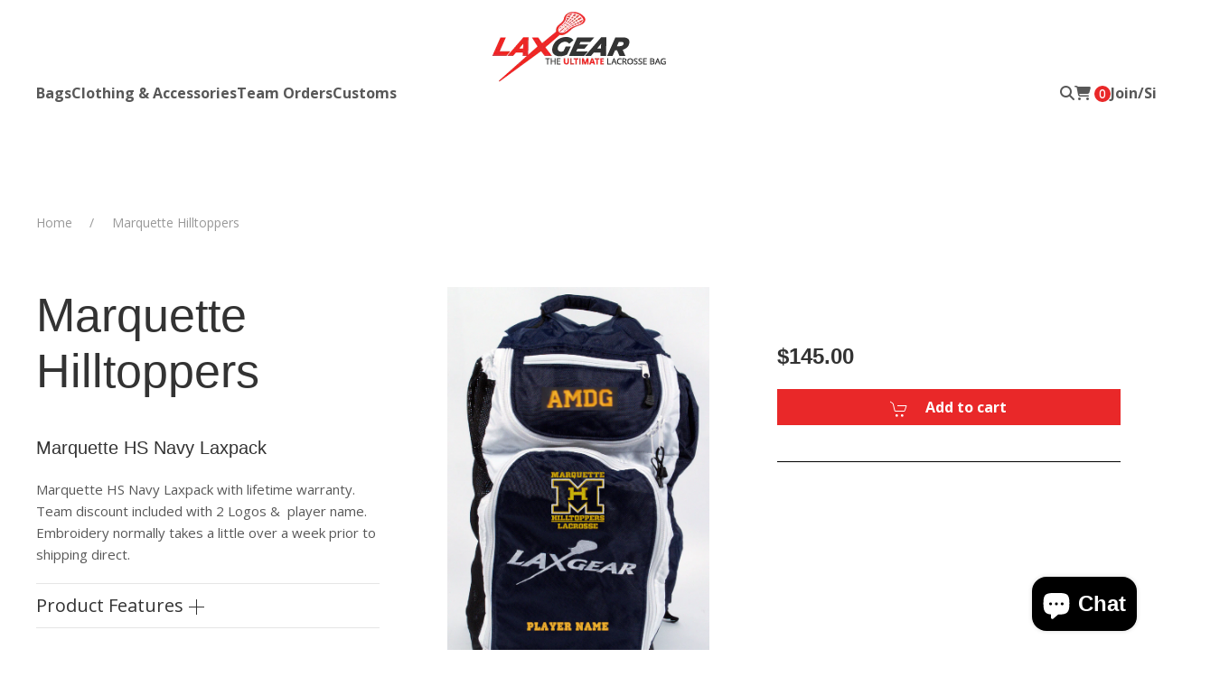

--- FILE ---
content_type: text/html; charset=utf-8
request_url: https://laxgear.com/products/marquettehs
body_size: 25495
content:
<!doctype html>
<!--[if lt IE 7]><html class="no-js lt-ie9 lt-ie8 lt-ie7" lang="en"> <![endif]-->
<!--[if IE 7]><html class="no-js lt-ie9 lt-ie8" lang="en"> <![endif]-->
<!--[if IE 8]><html class="no-js lt-ie9" lang="en"> <![endif]-->
<!--[if IE 9 ]><html class="ie9 no-js"> <![endif]-->
<!--[if (gt IE 9)|!(IE)]><!-->
  <html class="no-touch no-js"> <!--<![endif]-->
  <head>
    <script type="application/vnd.locksmith+json" data-locksmith>{"version":"v256","locked":false,"initialized":true,"scope":"product","access_granted":true,"access_denied":false,"requires_customer":false,"manual_lock":false,"remote_lock":false,"has_timeout":false,"remote_rendered":null,"hide_resource":false,"hide_links_to_resource":false,"transparent":true,"locks":{"all":[],"opened":[]},"keys":[],"keys_signature":"1e8910b03a70654ab86affff3c948ad3e6ade0926a373c67f5851ca68d9e16f4","state":{"template":"product","theme":122138886190,"product":"marquettehs","collection":null,"page":null,"blog":null,"article":null,"app":null},"now":1770015469,"path":"\/products\/marquettehs","locale_root_url":"\/","canonical_url":"https:\/\/laxgear.com\/products\/marquettehs","customer_id":null,"customer_id_signature":"1e8910b03a70654ab86affff3c948ad3e6ade0926a373c67f5851ca68d9e16f4","cart":null}</script><script data-locksmith>!function(){undefined;!function(){var s=window.Locksmith={},e=document.querySelector('script[type="application/vnd.locksmith+json"]'),n=e&&e.innerHTML;if(s.state={},s.util={},s.loading=!1,n)try{s.state=JSON.parse(n)}catch(d){}if(document.addEventListener&&document.querySelector){var o,a,i,t=[76,79,67,75,83,77,73,84,72,49,49],c=function(){a=t.slice(0)},l="style",r=function(e){e&&27!==e.keyCode&&"click"!==e.type||(document.removeEventListener("keydown",r),document.removeEventListener("click",r),o&&document.body.removeChild(o),o=null)};c(),document.addEventListener("keyup",function(e){if(e.keyCode===a[0]){if(clearTimeout(i),a.shift(),0<a.length)return void(i=setTimeout(c,1e3));c(),r(),(o=document.createElement("div"))[l].width="50%",o[l].maxWidth="1000px",o[l].height="85%",o[l].border="1px rgba(0, 0, 0, 0.2) solid",o[l].background="rgba(255, 255, 255, 0.99)",o[l].borderRadius="4px",o[l].position="fixed",o[l].top="50%",o[l].left="50%",o[l].transform="translateY(-50%) translateX(-50%)",o[l].boxShadow="0 2px 5px rgba(0, 0, 0, 0.3), 0 0 100vh 100vw rgba(0, 0, 0, 0.5)",o[l].zIndex="2147483645";var t=document.createElement("textarea");t.value=JSON.stringify(JSON.parse(n),null,2),t[l].border="none",t[l].display="block",t[l].boxSizing="border-box",t[l].width="100%",t[l].height="100%",t[l].background="transparent",t[l].padding="22px",t[l].fontFamily="monospace",t[l].fontSize="14px",t[l].color="#333",t[l].resize="none",t[l].outline="none",t.readOnly=!0,o.appendChild(t),document.body.appendChild(o),t.addEventListener("click",function(e){e.stopImmediatePropagation()}),t.select(),document.addEventListener("keydown",r),document.addEventListener("click",r)}})}s.isEmbedded=-1!==window.location.search.indexOf("_ab=0&_fd=0&_sc=1"),s.path=s.state.path||window.location.pathname,s.basePath=s.state.locale_root_url.concat("/apps/locksmith").replace(/^\/\//,"/"),s.reloading=!1,s.util.console=window.console||{log:function(){},error:function(){}},s.util.makeUrl=function(e,t){var n,o=s.basePath+e,a=[],i=s.cache();for(n in i)a.push(n+"="+encodeURIComponent(i[n]));for(n in t)a.push(n+"="+encodeURIComponent(t[n]));return s.state.customer_id&&(a.push("customer_id="+encodeURIComponent(s.state.customer_id)),a.push("customer_id_signature="+encodeURIComponent(s.state.customer_id_signature))),o+=(-1===o.indexOf("?")?"?":"&")+a.join("&")},s._initializeCallbacks=[],s.on=function(e,t){if("initialize"!==e)throw'Locksmith.on() currently only supports the "initialize" event';s._initializeCallbacks.push(t)},s.initializeSession=function(e){if(!s.isEmbedded){var t=!1,n=!0,o=!0;(e=e||{}).silent&&(o=n=!(t=!0)),s.ping({silent:t,spinner:n,reload:o,callback:function(){s._initializeCallbacks.forEach(function(e){e()})}})}},s.cache=function(e){var t={};try{var n=function a(e){return(document.cookie.match("(^|; )"+e+"=([^;]*)")||0)[2]};t=JSON.parse(decodeURIComponent(n("locksmith-params")||"{}"))}catch(d){}if(e){for(var o in e)t[o]=e[o];document.cookie="locksmith-params=; expires=Thu, 01 Jan 1970 00:00:00 GMT; path=/",document.cookie="locksmith-params="+encodeURIComponent(JSON.stringify(t))+"; path=/"}return t},s.cache.cart=s.state.cart,s.cache.cartLastSaved=null,s.params=s.cache(),s.util.reload=function(){s.reloading=!0;try{window.location.href=window.location.href.replace(/#.*/,"")}catch(d){s.util.console.error("Preferred reload method failed",d),window.location.reload()}},s.cache.saveCart=function(e){if(!s.cache.cart||s.cache.cart===s.cache.cartLastSaved)return e?e():null;var t=s.cache.cartLastSaved;s.cache.cartLastSaved=s.cache.cart,fetch("/cart/update.js",{method:"POST",headers:{"Content-Type":"application/json",Accept:"application/json"},body:JSON.stringify({attributes:{locksmith:s.cache.cart}})}).then(function(e){if(!e.ok)throw new Error("Cart update failed: "+e.status);return e.json()}).then(function(){e&&e()})["catch"](function(e){if(s.cache.cartLastSaved=t,!s.reloading)throw e})},s.util.spinnerHTML='<style>body{background:#FFF}@keyframes spin{from{transform:rotate(0deg)}to{transform:rotate(360deg)}}#loading{display:flex;width:100%;height:50vh;color:#777;align-items:center;justify-content:center}#loading .spinner{display:block;animation:spin 600ms linear infinite;position:relative;width:50px;height:50px}#loading .spinner-ring{stroke:currentColor;stroke-dasharray:100%;stroke-width:2px;stroke-linecap:round;fill:none}</style><div id="loading"><div class="spinner"><svg width="100%" height="100%"><svg preserveAspectRatio="xMinYMin"><circle class="spinner-ring" cx="50%" cy="50%" r="45%"></circle></svg></svg></div></div>',s.util.clobberBody=function(e){document.body.innerHTML=e},s.util.clobberDocument=function(e){e.responseText&&(e=e.responseText),document.documentElement&&document.removeChild(document.documentElement);var t=document.open("text/html","replace");t.writeln(e),t.close(),setTimeout(function(){var e=t.querySelector("[autofocus]");e&&e.focus()},100)},s.util.serializeForm=function(e){if(e&&"FORM"===e.nodeName){var t,n,o={};for(t=e.elements.length-1;0<=t;t-=1)if(""!==e.elements[t].name)switch(e.elements[t].nodeName){case"INPUT":switch(e.elements[t].type){default:case"text":case"hidden":case"password":case"button":case"reset":case"submit":o[e.elements[t].name]=e.elements[t].value;break;case"checkbox":case"radio":e.elements[t].checked&&(o[e.elements[t].name]=e.elements[t].value);break;case"file":}break;case"TEXTAREA":o[e.elements[t].name]=e.elements[t].value;break;case"SELECT":switch(e.elements[t].type){case"select-one":o[e.elements[t].name]=e.elements[t].value;break;case"select-multiple":for(n=e.elements[t].options.length-1;0<=n;n-=1)e.elements[t].options[n].selected&&(o[e.elements[t].name]=e.elements[t].options[n].value)}break;case"BUTTON":switch(e.elements[t].type){case"reset":case"submit":case"button":o[e.elements[t].name]=e.elements[t].value}}return o}},s.util.on=function(e,i,s,t){t=t||document;var c="locksmith-"+e+i,n=function(e){var t=e.target,n=e.target.parentElement,o=t&&t.className&&(t.className.baseVal||t.className)||"",a=n&&n.className&&(n.className.baseVal||n.className)||"";("string"==typeof o&&-1!==o.split(/\s+/).indexOf(i)||"string"==typeof a&&-1!==a.split(/\s+/).indexOf(i))&&!e[c]&&(e[c]=!0,s(e))};t.attachEvent?t.attachEvent(e,n):t.addEventListener(e,n,!1)},s.util.enableActions=function(e){s.util.on("click","locksmith-action",function(e){e.preventDefault();var t=e.target;t.dataset.confirmWith&&!confirm(t.dataset.confirmWith)||(t.disabled=!0,t.innerText=t.dataset.disableWith,s.post("/action",t.dataset.locksmithParams,{spinner:!1,type:"text",success:function(e){(e=JSON.parse(e.responseText)).message&&alert(e.message),s.util.reload()}}))},e)},s.util.inject=function(e,t){var n=["data","locksmith","append"];if(-1!==t.indexOf(n.join("-"))){var o=document.createElement("div");o.innerHTML=t,e.appendChild(o)}else e.innerHTML=t;var a,i,s=e.querySelectorAll("script");for(i=0;i<s.length;++i){a=s[i];var c=document.createElement("script");if(a.type&&(c.type=a.type),a.src)c.src=a.src;else{var l=document.createTextNode(a.innerHTML);c.appendChild(l)}e.appendChild(c)}var r=e.querySelector("[autofocus]");r&&r.focus()},s.post=function(e,t,n){!1!==(n=n||{}).spinner&&s.util.clobberBody(s.util.spinnerHTML);var o={};n.container===document?(o.layout=1,n.success=function(e){s.util.clobberDocument(e)}):n.container&&(o.layout=0,n.success=function(e){var t=document.getElementById(n.container);s.util.inject(t,e),t.id===t.firstChild.id&&t.parentElement.replaceChild(t.firstChild,t)}),n.form_type&&(t.form_type=n.form_type),n.include_layout_classes!==undefined&&(t.include_layout_classes=n.include_layout_classes),n.lock_id!==undefined&&(t.lock_id=n.lock_id),s.loading=!0;var a=s.util.makeUrl(e,o),i="json"===n.type||"text"===n.type;fetch(a,{method:"POST",headers:{"Content-Type":"application/json",Accept:i?"application/json":"text/html"},body:JSON.stringify(t)}).then(function(e){if(!e.ok)throw new Error("Request failed: "+e.status);return e.text()}).then(function(e){var t=n.success||s.util.clobberDocument;t(i?{responseText:e}:e)})["catch"](function(e){if(!s.reloading)if("dashboard.weglot.com"!==window.location.host){if(!n.silent)throw alert("Something went wrong! Please refresh and try again."),e;console.error(e)}else console.error(e)})["finally"](function(){s.loading=!1})},s.postResource=function(e,t){e.path=s.path,e.search=window.location.search,e.state=s.state,e.passcode&&(e.passcode=e.passcode.trim()),e.email&&(e.email=e.email.trim()),e.state.cart=s.cache.cart,e.locksmith_json=s.jsonTag,e.locksmith_json_signature=s.jsonTagSignature,s.post("/resource",e,t)},s.ping=function(e){if(!s.isEmbedded){e=e||{};var t=function(){e.reload?s.util.reload():"function"==typeof e.callback&&e.callback()};s.post("/ping",{path:s.path,search:window.location.search,state:s.state},{spinner:!!e.spinner,silent:"undefined"==typeof e.silent||e.silent,type:"text",success:function(e){e&&e.responseText?((e=JSON.parse(e.responseText)).messages&&0<e.messages.length&&s.showMessages(e.messages),e.cart&&s.cache.cart!==e.cart?(s.cache.cart=e.cart,s.cache.saveCart(function(){t(),e.cart&&e.cart.match(/^.+:/)&&s.util.reload()})):t()):console.error("[Locksmith] Invalid result in ping callback:",e)}})}},s.timeoutMonitor=function(){var e=s.cache.cart;s.ping({callback:function(){e!==s.cache.cart||setTimeout(function(){s.timeoutMonitor()},6e4)}})},s.showMessages=function(e){var t=document.createElement("div");t.style.position="fixed",t.style.left=0,t.style.right=0,t.style.bottom="-50px",t.style.opacity=0,t.style.background="#191919",t.style.color="#ddd",t.style.transition="bottom 0.2s, opacity 0.2s",t.style.zIndex=999999,t.innerHTML="        <style>          .locksmith-ab .locksmith-b { display: none; }          .locksmith-ab.toggled .locksmith-b { display: flex; }          .locksmith-ab.toggled .locksmith-a { display: none; }          .locksmith-flex { display: flex; flex-wrap: wrap; justify-content: space-between; align-items: center; padding: 10px 20px; }          .locksmith-message + .locksmith-message { border-top: 1px #555 solid; }          .locksmith-message a { color: inherit; font-weight: bold; }          .locksmith-message a:hover { color: inherit; opacity: 0.8; }          a.locksmith-ab-toggle { font-weight: inherit; text-decoration: underline; }          .locksmith-text { flex-grow: 1; }          .locksmith-cta { flex-grow: 0; text-align: right; }          .locksmith-cta button { transform: scale(0.8); transform-origin: left; }          .locksmith-cta > * { display: block; }          .locksmith-cta > * + * { margin-top: 10px; }          .locksmith-message a.locksmith-close { flex-grow: 0; text-decoration: none; margin-left: 15px; font-size: 30px; font-family: monospace; display: block; padding: 2px 10px; }                    @media screen and (max-width: 600px) {            .locksmith-wide-only { display: none !important; }            .locksmith-flex { padding: 0 15px; }            .locksmith-flex > * { margin-top: 5px; margin-bottom: 5px; }            .locksmith-cta { text-align: left; }          }                    @media screen and (min-width: 601px) {            .locksmith-narrow-only { display: none !important; }          }        </style>      "+e.map(function(e){return'<div class="locksmith-message">'+e+"</div>"}).join(""),document.body.appendChild(t),document.body.style.position="relative",document.body.parentElement.style.paddingBottom=t.offsetHeight+"px",setTimeout(function(){t.style.bottom=0,t.style.opacity=1},50),s.util.on("click","locksmith-ab-toggle",function(e){e.preventDefault();for(var t=e.target.parentElement;-1===t.className.split(" ").indexOf("locksmith-ab");)t=t.parentElement;-1!==t.className.split(" ").indexOf("toggled")?t.className=t.className.replace("toggled",""):t.className=t.className+" toggled"}),s.util.enableActions(t)}}()}();</script>
      <script data-locksmith>Locksmith.cache.cart=null</script>

  <script data-locksmith>Locksmith.jsonTag="{\"version\":\"v256\",\"locked\":false,\"initialized\":true,\"scope\":\"product\",\"access_granted\":true,\"access_denied\":false,\"requires_customer\":false,\"manual_lock\":false,\"remote_lock\":false,\"has_timeout\":false,\"remote_rendered\":null,\"hide_resource\":false,\"hide_links_to_resource\":false,\"transparent\":true,\"locks\":{\"all\":[],\"opened\":[]},\"keys\":[],\"keys_signature\":\"1e8910b03a70654ab86affff3c948ad3e6ade0926a373c67f5851ca68d9e16f4\",\"state\":{\"template\":\"product\",\"theme\":122138886190,\"product\":\"marquettehs\",\"collection\":null,\"page\":null,\"blog\":null,\"article\":null,\"app\":null},\"now\":1770015469,\"path\":\"\\\/products\\\/marquettehs\",\"locale_root_url\":\"\\\/\",\"canonical_url\":\"https:\\\/\\\/laxgear.com\\\/products\\\/marquettehs\",\"customer_id\":null,\"customer_id_signature\":\"1e8910b03a70654ab86affff3c948ad3e6ade0926a373c67f5851ca68d9e16f4\",\"cart\":null}";Locksmith.jsonTagSignature="1a18e3c9abca5ba5a864ff086007716459b40f6349c71f8b07e424e354304d78"</script>
    <script>
      (function(H) {
        H.className = H.className.replace(/\bno-js\b/, 'js')
      })(document.documentElement)
    </script>
    <!-- Basic page needs ================================================== -->
    <meta charset="utf-8">
    <meta http-equiv="X-UA-Compatible" content="IE=edge,chrome=1">

    
      <link
        rel="shortcut icon"
        href="//laxgear.com/cdn/shop/files/favicon-final_32x32.png?v=1613173441"
        type="image/png" />
    

    <!-- Title and description ================================================== -->

    <!-- Product meta ================================================== -->
    
<meta property="og:site_name" content="LaxGear - The Ultimate Lacrosse Bag">
<meta property="og:url" content="https://laxgear.com/products/marquettehs"><meta property="og:title" content="Marquette Hilltoppers">
<meta property="og:type" content="product">
<meta property="og:description" content="Marquette HS Navy Laxpack with lifetime warranty. Team discount included with 2 Logos &amp;amp;  player name.  Embroidery normally takes a little over a week prior to shipping direct.  ">
<meta property="og:price:amount" content="145.00">
<meta property="og:price:currency" content="USD">
<meta property="og:image" content="http://laxgear.com/cdn/shop/products/MarquetteHilltopperswebpic_1024x1024.png?v=1668549138">

<meta property="og:image:secure_url" content="https://laxgear.com/cdn/shop/products/MarquetteHilltopperswebpic_1024x1024.png?v=1668549138">



  <meta name="twitter:site" content="@laxgearbags">


  <meta name="twitter:card" content="summary_large_image">
  <meta name="twitter:image" content="https://laxgear.com/cdn/shop/products/MarquetteHilltopperswebpic_1024x1024.png?v=1668549138">
<meta name="twitter:image:width" content="480">
<meta name="twitter:image:height" content="480">

<meta name="twitter:title" content="Marquette Hilltoppers">
<meta name="twitter:description" content="Marquette HS Navy Laxpack with lifetime warranty. Team discount included with 2 Logos &amp;amp;  player name.  Embroidery normally takes a little over a week prior to shipping direct.  ">


    <!-- Helpers ================================================== -->
    <link rel="canonical" href="https://laxgear.com/products/marquettehs">
    <meta name="viewport" content="width=device-width,initial-scale=1">

    <!-- CSS ================================================== -->



    <link href="//laxgear.com/cdn/shop/t/10/assets/theme.scss.css?v=42245823866733575351769698837" rel="stylesheet" type="text/css" media="all" />
    <link href="//laxgear.com/cdn/shop/t/10/assets/main.css?v=26567180648669107951737216826" rel="stylesheet" type="text/css" media="all" />
    <link href="//laxgear.com/cdn/shop/t/10/assets/main-liquid.css?v=464192220151032111696040831" rel="stylesheet" type="text/css" media="all" />
    
  
  
  <link href="//fonts.googleapis.com/css?family=Open+Sans:400,700" rel="stylesheet" type="text/css" media="all" />


  


  



    <!-- Header hook for plugins ================================================== -->
    <script>window.performance && window.performance.mark && window.performance.mark('shopify.content_for_header.start');</script><meta name="robots" content="noindex,nofollow">
<meta name="google-site-verification" content="eabI8g9nvgMX1Q7S2VcWOLfYJECXLwXKOSvHcqk8lr8">
<meta id="shopify-digital-wallet" name="shopify-digital-wallet" content="/24597365/digital_wallets/dialog">
<meta name="shopify-checkout-api-token" content="ae6ed62d7c524bb4c59923a3b6f1068b">
<meta id="in-context-paypal-metadata" data-shop-id="24597365" data-venmo-supported="false" data-environment="production" data-locale="en_US" data-paypal-v4="true" data-currency="USD">
<link rel="alternate" type="application/json+oembed" href="https://laxgear.com/products/marquettehs.oembed">
<script async="async" src="/checkouts/internal/preloads.js?locale=en-US"></script>
<link rel="preconnect" href="https://shop.app" crossorigin="anonymous">
<script async="async" src="https://shop.app/checkouts/internal/preloads.js?locale=en-US&shop_id=24597365" crossorigin="anonymous"></script>
<script id="apple-pay-shop-capabilities" type="application/json">{"shopId":24597365,"countryCode":"US","currencyCode":"USD","merchantCapabilities":["supports3DS"],"merchantId":"gid:\/\/shopify\/Shop\/24597365","merchantName":"LaxGear - The Ultimate Lacrosse Bag","requiredBillingContactFields":["postalAddress","email"],"requiredShippingContactFields":["postalAddress","email"],"shippingType":"shipping","supportedNetworks":["visa","masterCard","amex","discover","elo","jcb"],"total":{"type":"pending","label":"LaxGear - The Ultimate Lacrosse Bag","amount":"1.00"},"shopifyPaymentsEnabled":true,"supportsSubscriptions":true}</script>
<script id="shopify-features" type="application/json">{"accessToken":"ae6ed62d7c524bb4c59923a3b6f1068b","betas":["rich-media-storefront-analytics"],"domain":"laxgear.com","predictiveSearch":true,"shopId":24597365,"locale":"en"}</script>
<script>var Shopify = Shopify || {};
Shopify.shop = "laxgear-the-ultimate-lacrosse-bag.myshopify.com";
Shopify.locale = "en";
Shopify.currency = {"active":"USD","rate":"1.0"};
Shopify.country = "US";
Shopify.theme = {"name":"Laxgear-2023\/main","id":122138886190,"schema_name":"LaxGear 2023","schema_version":"0.1.0","theme_store_id":null,"role":"main"};
Shopify.theme.handle = "null";
Shopify.theme.style = {"id":null,"handle":null};
Shopify.cdnHost = "laxgear.com/cdn";
Shopify.routes = Shopify.routes || {};
Shopify.routes.root = "/";</script>
<script type="module">!function(o){(o.Shopify=o.Shopify||{}).modules=!0}(window);</script>
<script>!function(o){function n(){var o=[];function n(){o.push(Array.prototype.slice.apply(arguments))}return n.q=o,n}var t=o.Shopify=o.Shopify||{};t.loadFeatures=n(),t.autoloadFeatures=n()}(window);</script>
<script>
  window.ShopifyPay = window.ShopifyPay || {};
  window.ShopifyPay.apiHost = "shop.app\/pay";
  window.ShopifyPay.redirectState = null;
</script>
<script id="shop-js-analytics" type="application/json">{"pageType":"product"}</script>
<script defer="defer" async type="module" src="//laxgear.com/cdn/shopifycloud/shop-js/modules/v2/client.init-shop-cart-sync_BN7fPSNr.en.esm.js"></script>
<script defer="defer" async type="module" src="//laxgear.com/cdn/shopifycloud/shop-js/modules/v2/chunk.common_Cbph3Kss.esm.js"></script>
<script defer="defer" async type="module" src="//laxgear.com/cdn/shopifycloud/shop-js/modules/v2/chunk.modal_DKumMAJ1.esm.js"></script>
<script type="module">
  await import("//laxgear.com/cdn/shopifycloud/shop-js/modules/v2/client.init-shop-cart-sync_BN7fPSNr.en.esm.js");
await import("//laxgear.com/cdn/shopifycloud/shop-js/modules/v2/chunk.common_Cbph3Kss.esm.js");
await import("//laxgear.com/cdn/shopifycloud/shop-js/modules/v2/chunk.modal_DKumMAJ1.esm.js");

  window.Shopify.SignInWithShop?.initShopCartSync?.({"fedCMEnabled":true,"windoidEnabled":true});

</script>
<script>
  window.Shopify = window.Shopify || {};
  if (!window.Shopify.featureAssets) window.Shopify.featureAssets = {};
  window.Shopify.featureAssets['shop-js'] = {"shop-cart-sync":["modules/v2/client.shop-cart-sync_CJVUk8Jm.en.esm.js","modules/v2/chunk.common_Cbph3Kss.esm.js","modules/v2/chunk.modal_DKumMAJ1.esm.js"],"init-fed-cm":["modules/v2/client.init-fed-cm_7Fvt41F4.en.esm.js","modules/v2/chunk.common_Cbph3Kss.esm.js","modules/v2/chunk.modal_DKumMAJ1.esm.js"],"init-shop-email-lookup-coordinator":["modules/v2/client.init-shop-email-lookup-coordinator_Cc088_bR.en.esm.js","modules/v2/chunk.common_Cbph3Kss.esm.js","modules/v2/chunk.modal_DKumMAJ1.esm.js"],"init-windoid":["modules/v2/client.init-windoid_hPopwJRj.en.esm.js","modules/v2/chunk.common_Cbph3Kss.esm.js","modules/v2/chunk.modal_DKumMAJ1.esm.js"],"shop-button":["modules/v2/client.shop-button_B0jaPSNF.en.esm.js","modules/v2/chunk.common_Cbph3Kss.esm.js","modules/v2/chunk.modal_DKumMAJ1.esm.js"],"shop-cash-offers":["modules/v2/client.shop-cash-offers_DPIskqss.en.esm.js","modules/v2/chunk.common_Cbph3Kss.esm.js","modules/v2/chunk.modal_DKumMAJ1.esm.js"],"shop-toast-manager":["modules/v2/client.shop-toast-manager_CK7RT69O.en.esm.js","modules/v2/chunk.common_Cbph3Kss.esm.js","modules/v2/chunk.modal_DKumMAJ1.esm.js"],"init-shop-cart-sync":["modules/v2/client.init-shop-cart-sync_BN7fPSNr.en.esm.js","modules/v2/chunk.common_Cbph3Kss.esm.js","modules/v2/chunk.modal_DKumMAJ1.esm.js"],"init-customer-accounts-sign-up":["modules/v2/client.init-customer-accounts-sign-up_CfPf4CXf.en.esm.js","modules/v2/client.shop-login-button_DeIztwXF.en.esm.js","modules/v2/chunk.common_Cbph3Kss.esm.js","modules/v2/chunk.modal_DKumMAJ1.esm.js"],"pay-button":["modules/v2/client.pay-button_CgIwFSYN.en.esm.js","modules/v2/chunk.common_Cbph3Kss.esm.js","modules/v2/chunk.modal_DKumMAJ1.esm.js"],"init-customer-accounts":["modules/v2/client.init-customer-accounts_DQ3x16JI.en.esm.js","modules/v2/client.shop-login-button_DeIztwXF.en.esm.js","modules/v2/chunk.common_Cbph3Kss.esm.js","modules/v2/chunk.modal_DKumMAJ1.esm.js"],"avatar":["modules/v2/client.avatar_BTnouDA3.en.esm.js"],"init-shop-for-new-customer-accounts":["modules/v2/client.init-shop-for-new-customer-accounts_CsZy_esa.en.esm.js","modules/v2/client.shop-login-button_DeIztwXF.en.esm.js","modules/v2/chunk.common_Cbph3Kss.esm.js","modules/v2/chunk.modal_DKumMAJ1.esm.js"],"shop-follow-button":["modules/v2/client.shop-follow-button_BRMJjgGd.en.esm.js","modules/v2/chunk.common_Cbph3Kss.esm.js","modules/v2/chunk.modal_DKumMAJ1.esm.js"],"checkout-modal":["modules/v2/client.checkout-modal_B9Drz_yf.en.esm.js","modules/v2/chunk.common_Cbph3Kss.esm.js","modules/v2/chunk.modal_DKumMAJ1.esm.js"],"shop-login-button":["modules/v2/client.shop-login-button_DeIztwXF.en.esm.js","modules/v2/chunk.common_Cbph3Kss.esm.js","modules/v2/chunk.modal_DKumMAJ1.esm.js"],"lead-capture":["modules/v2/client.lead-capture_DXYzFM3R.en.esm.js","modules/v2/chunk.common_Cbph3Kss.esm.js","modules/v2/chunk.modal_DKumMAJ1.esm.js"],"shop-login":["modules/v2/client.shop-login_CA5pJqmO.en.esm.js","modules/v2/chunk.common_Cbph3Kss.esm.js","modules/v2/chunk.modal_DKumMAJ1.esm.js"],"payment-terms":["modules/v2/client.payment-terms_BxzfvcZJ.en.esm.js","modules/v2/chunk.common_Cbph3Kss.esm.js","modules/v2/chunk.modal_DKumMAJ1.esm.js"]};
</script>
<script>(function() {
  var isLoaded = false;
  function asyncLoad() {
    if (isLoaded) return;
    isLoaded = true;
    var urls = ["\/\/d1liekpayvooaz.cloudfront.net\/apps\/customizery\/customizery.js?shop=laxgear-the-ultimate-lacrosse-bag.myshopify.com","https:\/\/ecommplugins-scripts.trustpilot.com\/v2.1\/js\/header.min.js?settings=eyJrZXkiOiJtSzNDZGx2NW9TR0Z1VGJtIiwicyI6InNrdSJ9\u0026shop=laxgear-the-ultimate-lacrosse-bag.myshopify.com","https:\/\/ecommplugins-scripts.trustpilot.com\/v2.1\/js\/success.min.js?settings=eyJrZXkiOiJtSzNDZGx2NW9TR0Z1VGJtIiwicyI6InNrdSIsInQiOlsib3JkZXJzL2Z1bGZpbGxlZCJdLCJ2IjoiIiwiYSI6IlNob3BpZnktMjAyMS0wNCJ9\u0026shop=laxgear-the-ultimate-lacrosse-bag.myshopify.com","https:\/\/ecommplugins-trustboxsettings.trustpilot.com\/laxgear-the-ultimate-lacrosse-bag.myshopify.com.js?settings=1738873139500\u0026shop=laxgear-the-ultimate-lacrosse-bag.myshopify.com","https:\/\/widget.trustpilot.com\/bootstrap\/v5\/tp.widget.sync.bootstrap.min.js?shop=laxgear-the-ultimate-lacrosse-bag.myshopify.com","https:\/\/cdnv2.mycustomizer.com\/s-scripts\/front.js.gz?shop=laxgear-the-ultimate-lacrosse-bag.myshopify.com"];
    for (var i = 0; i < urls.length; i++) {
      var s = document.createElement('script');
      s.type = 'text/javascript';
      s.async = true;
      s.src = urls[i];
      var x = document.getElementsByTagName('script')[0];
      x.parentNode.insertBefore(s, x);
    }
  };
  if(window.attachEvent) {
    window.attachEvent('onload', asyncLoad);
  } else {
    window.addEventListener('load', asyncLoad, false);
  }
})();</script>
<script id="__st">var __st={"a":24597365,"offset":-25200,"reqid":"2962d021-bd3e-40a0-8074-0e7651b7411b-1770015469","pageurl":"laxgear.com\/products\/marquettehs","u":"56258dea9472","p":"product","rtyp":"product","rid":6846367957038};</script>
<script>window.ShopifyPaypalV4VisibilityTracking = true;</script>
<script id="captcha-bootstrap">!function(){'use strict';const t='contact',e='account',n='new_comment',o=[[t,t],['blogs',n],['comments',n],[t,'customer']],c=[[e,'customer_login'],[e,'guest_login'],[e,'recover_customer_password'],[e,'create_customer']],r=t=>t.map((([t,e])=>`form[action*='/${t}']:not([data-nocaptcha='true']) input[name='form_type'][value='${e}']`)).join(','),a=t=>()=>t?[...document.querySelectorAll(t)].map((t=>t.form)):[];function s(){const t=[...o],e=r(t);return a(e)}const i='password',u='form_key',d=['recaptcha-v3-token','g-recaptcha-response','h-captcha-response',i],f=()=>{try{return window.sessionStorage}catch{return}},m='__shopify_v',_=t=>t.elements[u];function p(t,e,n=!1){try{const o=window.sessionStorage,c=JSON.parse(o.getItem(e)),{data:r}=function(t){const{data:e,action:n}=t;return t[m]||n?{data:e,action:n}:{data:t,action:n}}(c);for(const[e,n]of Object.entries(r))t.elements[e]&&(t.elements[e].value=n);n&&o.removeItem(e)}catch(o){console.error('form repopulation failed',{error:o})}}const l='form_type',E='cptcha';function T(t){t.dataset[E]=!0}const w=window,h=w.document,L='Shopify',v='ce_forms',y='captcha';let A=!1;((t,e)=>{const n=(g='f06e6c50-85a8-45c8-87d0-21a2b65856fe',I='https://cdn.shopify.com/shopifycloud/storefront-forms-hcaptcha/ce_storefront_forms_captcha_hcaptcha.v1.5.2.iife.js',D={infoText:'Protected by hCaptcha',privacyText:'Privacy',termsText:'Terms'},(t,e,n)=>{const o=w[L][v],c=o.bindForm;if(c)return c(t,g,e,D).then(n);var r;o.q.push([[t,g,e,D],n]),r=I,A||(h.body.append(Object.assign(h.createElement('script'),{id:'captcha-provider',async:!0,src:r})),A=!0)});var g,I,D;w[L]=w[L]||{},w[L][v]=w[L][v]||{},w[L][v].q=[],w[L][y]=w[L][y]||{},w[L][y].protect=function(t,e){n(t,void 0,e),T(t)},Object.freeze(w[L][y]),function(t,e,n,w,h,L){const[v,y,A,g]=function(t,e,n){const i=e?o:[],u=t?c:[],d=[...i,...u],f=r(d),m=r(i),_=r(d.filter((([t,e])=>n.includes(e))));return[a(f),a(m),a(_),s()]}(w,h,L),I=t=>{const e=t.target;return e instanceof HTMLFormElement?e:e&&e.form},D=t=>v().includes(t);t.addEventListener('submit',(t=>{const e=I(t);if(!e)return;const n=D(e)&&!e.dataset.hcaptchaBound&&!e.dataset.recaptchaBound,o=_(e),c=g().includes(e)&&(!o||!o.value);(n||c)&&t.preventDefault(),c&&!n&&(function(t){try{if(!f())return;!function(t){const e=f();if(!e)return;const n=_(t);if(!n)return;const o=n.value;o&&e.removeItem(o)}(t);const e=Array.from(Array(32),(()=>Math.random().toString(36)[2])).join('');!function(t,e){_(t)||t.append(Object.assign(document.createElement('input'),{type:'hidden',name:u})),t.elements[u].value=e}(t,e),function(t,e){const n=f();if(!n)return;const o=[...t.querySelectorAll(`input[type='${i}']`)].map((({name:t})=>t)),c=[...d,...o],r={};for(const[a,s]of new FormData(t).entries())c.includes(a)||(r[a]=s);n.setItem(e,JSON.stringify({[m]:1,action:t.action,data:r}))}(t,e)}catch(e){console.error('failed to persist form',e)}}(e),e.submit())}));const S=(t,e)=>{t&&!t.dataset[E]&&(n(t,e.some((e=>e===t))),T(t))};for(const o of['focusin','change'])t.addEventListener(o,(t=>{const e=I(t);D(e)&&S(e,y())}));const B=e.get('form_key'),M=e.get(l),P=B&&M;t.addEventListener('DOMContentLoaded',(()=>{const t=y();if(P)for(const e of t)e.elements[l].value===M&&p(e,B);[...new Set([...A(),...v().filter((t=>'true'===t.dataset.shopifyCaptcha))])].forEach((e=>S(e,t)))}))}(h,new URLSearchParams(w.location.search),n,t,e,['guest_login'])})(!0,!0)}();</script>
<script integrity="sha256-4kQ18oKyAcykRKYeNunJcIwy7WH5gtpwJnB7kiuLZ1E=" data-source-attribution="shopify.loadfeatures" defer="defer" src="//laxgear.com/cdn/shopifycloud/storefront/assets/storefront/load_feature-a0a9edcb.js" crossorigin="anonymous"></script>
<script crossorigin="anonymous" defer="defer" src="//laxgear.com/cdn/shopifycloud/storefront/assets/shopify_pay/storefront-65b4c6d7.js?v=20250812"></script>
<script data-source-attribution="shopify.dynamic_checkout.dynamic.init">var Shopify=Shopify||{};Shopify.PaymentButton=Shopify.PaymentButton||{isStorefrontPortableWallets:!0,init:function(){window.Shopify.PaymentButton.init=function(){};var t=document.createElement("script");t.src="https://laxgear.com/cdn/shopifycloud/portable-wallets/latest/portable-wallets.en.js",t.type="module",document.head.appendChild(t)}};
</script>
<script data-source-attribution="shopify.dynamic_checkout.buyer_consent">
  function portableWalletsHideBuyerConsent(e){var t=document.getElementById("shopify-buyer-consent"),n=document.getElementById("shopify-subscription-policy-button");t&&n&&(t.classList.add("hidden"),t.setAttribute("aria-hidden","true"),n.removeEventListener("click",e))}function portableWalletsShowBuyerConsent(e){var t=document.getElementById("shopify-buyer-consent"),n=document.getElementById("shopify-subscription-policy-button");t&&n&&(t.classList.remove("hidden"),t.removeAttribute("aria-hidden"),n.addEventListener("click",e))}window.Shopify?.PaymentButton&&(window.Shopify.PaymentButton.hideBuyerConsent=portableWalletsHideBuyerConsent,window.Shopify.PaymentButton.showBuyerConsent=portableWalletsShowBuyerConsent);
</script>
<script data-source-attribution="shopify.dynamic_checkout.cart.bootstrap">document.addEventListener("DOMContentLoaded",(function(){function t(){return document.querySelector("shopify-accelerated-checkout-cart, shopify-accelerated-checkout")}if(t())Shopify.PaymentButton.init();else{new MutationObserver((function(e,n){t()&&(Shopify.PaymentButton.init(),n.disconnect())})).observe(document.body,{childList:!0,subtree:!0})}}));
</script>
<link id="shopify-accelerated-checkout-styles" rel="stylesheet" media="screen" href="https://laxgear.com/cdn/shopifycloud/portable-wallets/latest/accelerated-checkout-backwards-compat.css" crossorigin="anonymous">
<style id="shopify-accelerated-checkout-cart">
        #shopify-buyer-consent {
  margin-top: 1em;
  display: inline-block;
  width: 100%;
}

#shopify-buyer-consent.hidden {
  display: none;
}

#shopify-subscription-policy-button {
  background: none;
  border: none;
  padding: 0;
  text-decoration: underline;
  font-size: inherit;
  cursor: pointer;
}

#shopify-subscription-policy-button::before {
  box-shadow: none;
}

      </style>

<script>window.performance && window.performance.mark && window.performance.mark('shopify.content_for_header.end');</script>
<script>window.BOLD = window.BOLD || {};
    window.BOLD.common = window.BOLD.common || {};
    window.BOLD.common.Shopify = window.BOLD.common.Shopify || {};
    window.BOLD.common.Shopify.shop = {
      domain: 'laxgear.com',
      permanent_domain: 'laxgear-the-ultimate-lacrosse-bag.myshopify.com',
      url: 'https://laxgear.com',
      secure_url: 'https://laxgear.com',money_format: "${{amount}}",currency: "USD"
    };
    window.BOLD.common.Shopify.customer = {
      id: null,
      tags: null,
    };
    window.BOLD.common.Shopify.cart = {"note":null,"attributes":{},"original_total_price":0,"total_price":0,"total_discount":0,"total_weight":0.0,"item_count":0,"items":[],"requires_shipping":false,"currency":"USD","items_subtotal_price":0,"cart_level_discount_applications":[],"checkout_charge_amount":0};
    window.BOLD.common.template = 'product';window.BOLD.common.Shopify.formatMoney = function(money, format) {
        function n(t, e) {
            return "undefined" == typeof t ? e : t
        }
        function r(t, e, r, i) {
            if (e = n(e, 2),
                r = n(r, ","),
                i = n(i, "."),
            isNaN(t) || null == t)
                return 0;
            t = (t / 100).toFixed(e);
            var o = t.split(".")
                , a = o[0].replace(/(\d)(?=(\d\d\d)+(?!\d))/g, "$1" + r)
                , s = o[1] ? i + o[1] : "";
            return a + s
        }
        "string" == typeof money && (money = money.replace(".", ""));
        var i = ""
            , o = /\{\{\s*(\w+)\s*\}\}/
            , a = format || window.BOLD.common.Shopify.shop.money_format || window.Shopify.money_format || "$ {{ amount }}";
        switch (a.match(o)[1]) {
            case "amount":
                i = r(money, 2, ",", ".");
                break;
            case "amount_no_decimals":
                i = r(money, 0, ",", ".");
                break;
            case "amount_with_comma_separator":
                i = r(money, 2, ".", ",");
                break;
            case "amount_no_decimals_with_comma_separator":
                i = r(money, 0, ".", ",");
                break;
            case "amount_with_space_separator":
                i = r(money, 2, " ", ",");
                break;
            case "amount_no_decimals_with_space_separator":
                i = r(money, 0, " ", ",");
                break;
            case "amount_with_apostrophe_separator":
                i = r(money, 2, "'", ".");
                break;
        }
        return a.replace(o, i);
    };
    window.BOLD.common.Shopify.saveProduct = function (handle, product) {
      if (typeof handle === 'string' && typeof window.BOLD.common.Shopify.products[handle] === 'undefined') {
        if (typeof product === 'number') {
          window.BOLD.common.Shopify.handles[product] = handle;
          product = { id: product };
        }
        window.BOLD.common.Shopify.products[handle] = product;
      }
    };
    window.BOLD.common.Shopify.saveVariant = function (variant_id, variant) {
      if (typeof variant_id === 'number' && typeof window.BOLD.common.Shopify.variants[variant_id] === 'undefined') {
        window.BOLD.common.Shopify.variants[variant_id] = variant;
      }
    };window.BOLD.common.Shopify.products = window.BOLD.common.Shopify.products || {};
    window.BOLD.common.Shopify.variants = window.BOLD.common.Shopify.variants || {};
    window.BOLD.common.Shopify.handles = window.BOLD.common.Shopify.handles || {};window.BOLD.common.Shopify.handle = "marquettehs"
window.BOLD.common.Shopify.saveProduct("marquettehs", 6846367957038);window.BOLD.common.Shopify.saveVariant(40118564978734, { product_id: 6846367957038, product_handle: "marquettehs", price: 14500, group_id: '', csp_metafield: {}});window.BOLD.apps_installed = {} || {};window.BOLD.common.Shopify.metafields = window.BOLD.common.Shopify.metafields || {};window.BOLD.common.Shopify.metafields["bold_rp"] = {};window.BOLD.common.Shopify.metafields["bold_csp_defaults"] = {};window.BOLD.common.cacheParams = window.BOLD.common.cacheParams || {};
</script>
<script>
    window.BOLD.common.cacheParams.options = 1770005103;
</script>
<link href="//laxgear.com/cdn/shop/t/10/assets/bold-options.css?v=123160307633435409531722876255" rel="stylesheet" type="text/css" media="all" />
<script defer src="https://options.shopapps.site/js/options.js"></script>



    

<!--[if lt IE 9]>
<script src="//cdnjs.cloudflare.com/ajax/libs/html5shiv/3.7.2/html5shiv.min.js" type="text/javascript"></script>
<script src="//laxgear.com/cdn/shop/t/10/assets/respond.min.js?v=12773" type="text/javascript"></script>
<link href="//laxgear.com/cdn/shop/t/10/assets/respond-proxy.html" id="respond-proxy" rel="respond-proxy" />
<link href="//laxgear.com/search?q=9833cfa452b9364da7cb980811fb6d4d" id="respond-redirect" rel="respond-redirect" />
<script src="//laxgear.com/search?q=9833cfa452b9364da7cb980811fb6d4d" type="text/javascript"></script>
<![endif]-->
<!--[if (lte IE 9) ]><script src="//laxgear.com/cdn/shop/t/10/assets/match-media.min.js?v=12773" type="text/javascript"></script><![endif]-->


    
    

    <script src="//ajax.googleapis.com/ajax/libs/jquery/1.11.0/jquery.min.js" type="text/javascript"></script>
    <script src="//maxcdn.bootstrapcdn.com/bootstrap/3.3.7/js/bootstrap.min.js" type="text/javascript"></script>


    <script src="https://cdn.jsdelivr.net/npm/uikit@3.16.3/dist/js/uikit.min.js" type="text/javascript"></script>
    <script src="https://cdn.jsdelivr.net/npm/uikit@3.16.3/dist/js/uikit-icons.min.js" type="text/javascript"></script>


    <link href="//laxgear.com/cdn/shop/t/10/assets/colorbox.css?v=104948567294394008911708112874" rel="stylesheet" type="text/css" media="all" />
    <!--[if (gt IE 9)|!(IE)]><!-->
    <script src="//laxgear.com/cdn/shop/t/10/assets/jquery.colorbox-min.js?v=117217348007377696201678757475" async="async"></script>
    <!--<![endif]-->
    <!--[if lte IE 9]><script src="//laxgear.com/cdn/shop/t/10/assets/jquery.colorbox-min.js?v=117217348007377696201678757475"></script><![endif]-->

    <link href="//laxgear.com/cdn/shop/t/10/assets/jquery.fancybox.css?v=16996354584340205851708112875" rel="stylesheet" type="text/css" media="all" />
    <!--[if (gt IE 9)|!(IE)]><!-->
    <script src="//laxgear.com/cdn/shop/t/10/assets/jquery.fancybox.pack.js?v=25823149674152310371678757477" async="async"></script>
    <!--<![endif]-->
    <!--[if lte IE 9]><script src="//laxgear.com/cdn/shop/t/10/assets/jquery.fancybox.pack.js?v=25823149674152310371678757477"></script><![endif]-->

    <link href="//laxgear.com/cdn/shop/t/10/assets/jquery.fancybox-buttons.css?v=130936025334424958461708112875" rel="stylesheet" type="text/css" media="all" />

    <link href="//laxgear.com/cdn/shop/t/10/assets/jquery-ui.min.css?v=112919002865489433691708112875" rel="stylesheet" type="text/css" media="all" />
    <!--[if (gt IE 9)|!(IE)]><!-->
    <script src="//laxgear.com/cdn/shop/t/10/assets/jquery-ui.min.js?v=183428937209447369121678757471" async="async"></script>
    <!--<![endif]-->
    <!--[if lte IE 9]><script src="//laxgear.com/cdn/shop/t/10/assets/jquery-ui.min.js?v=183428937209447369121678757471"></script><![endif]-->

    <!--[if (gt IE 9)|!(IE)]><!--><script src="//laxgear.com/cdn/shop/t/10/assets/lazysizes.min.js?v=8147953233334221341678757474" async="async"> </script>
    <!--<![endif]-->
    <!--[if lte IE 9]><script src="//laxgear.com/cdn/shop/t/10/assets/lazysizes.min.js?v=8147953233334221341678757474"></script><![endif]-->

    <!--[if (gt IE 9)|!(IE)]><!--><script src="//laxgear.com/cdn/shop/t/10/assets/vendor.js?v=122134087407227584631678757471" defer="defer"> </script>
    <!--<![endif]-->
    <!--[if lte IE 9]><script src="//laxgear.com/cdn/shop/t/10/assets/vendor.js?v=122134087407227584631678757471"></script><![endif]-->

    <!--[if (gt IE 9)|!(IE)]><!--><script src="//laxgear.com/cdn/shop/t/10/assets/theme.js?v=108917763728825958311691273857" defer="defer"> </script>
    <!--<![endif]-->
    <!--[if lte IE 9]><script src="//laxgear.com/cdn/shop/t/10/assets/theme.js?v=108917763728825958311691273857"></script><![endif]-->

    <!-- Font-Awesome ================================================== -->

    <script src="https://kit.fontawesome.com/5165433ed1.js" type="text/javascript"></script>

    <!-- OWL Carousel -->
    <link href="//laxgear.com/cdn/shop/t/10/assets/owl.carousel.min.css?v=3206595068061884911708112877" rel="stylesheet" type="text/css" media="all" />
    <link href="//laxgear.com/cdn/shop/t/10/assets/owl.theme.default.min.css?v=73398349396249363641708112877" rel="stylesheet" type="text/css" media="all" />
    <script src="//laxgear.com/cdn/shop/t/10/assets/owl.carousel.min.js?v=75813715580695946121678757475" type="text/javascript"></script>
    <script src="//laxgear.com/cdn/shop/t/10/assets/owl.autoplay.js?v=116161619836884834301678757478" type="text/javascript"></script>
    <script src="//laxgear.com/cdn/shop/t/10/assets/owl.autoheight.js?v=58891747313658779181678757471" type="text/javascript"></script>

    <!-- Hotjar Tracking Code for https://laxgear.com/ -->
      <script>
(function(h, o, t, j, a, r) {
  h.hj = h.hj || function() {
    (h.hj.q = h.hj.q || []).push(arguments)
  };
  h._hjSettings = {
    hjid: 1205813,
    hjsv: 6
  };
  a = o.getElementsByTagName('head')[0];
  r = o.createElement('script');
  r.async = 1;
  r.src = t + h._hjSettings.hjid + j + h._hjSettings.hjsv;
  a.appendChild(r);
})(window, document, 'https://static.hotjar.com/c/hotjar-', '.js?sv=');
</script>

    <!-- Google crawl site verification -->
  <meta name="google-site-verification" content="23fzZRN7OklEfp2EquPxdpDgCt9Qpv9PsSIeXQr_G48" /> <div id='popper_app'>
            <script>var Popper={variables:{shop: 'laxgear-the-ultimate-lacrosse-bag.myshopify.com',app_url:'https://popup.anglerfox.com'}};    
    
    Popper.variables.cartObj = {"note":null,"attributes":{},"original_total_price":0,"total_price":0,"total_discount":0,"total_weight":0.0,"item_count":0,"items":[],"requires_shipping":false,"currency":"USD","items_subtotal_price":0,"cart_level_discount_applications":[],"checkout_charge_amount":0};
    function ifPopupMatchUrl(configUrl){
        let currentUrl = new URL(window.location.href);
        switch (configUrl) {
            case 'All Pages':
                return true;
                break;
            case 'Home Page Only':
                return currentUrl.pathname == '/';
                break;
            case 'All Product Page':
                return currentUrl.pathname.startsWith('/products');
                break;
            case 'All Collection Page':
                return currentUrl.pathname.startsWith('/collections') && !currentUrl.pathname.includes('/product');
                break;
            default:
                return ifSpecificPageUrl(configUrl)
                break;
        }
    }
    function ifSpecificPageUrl(configUrl){
        let currentUrl = new URL(window.location.href);
        if (!/^(?:f|ht)tps?\:\/\//.test(configUrl)) {
            configUrl = 'https://' + configUrl;
        }
        let url = new URL(configUrl);
        return url.host+url.pathname == currentUrl.host+currentUrl.pathname;
    }
    function getCookie(cname) {
        let name = cname + '=';
        let decodedCookie = decodeURIComponent(document.cookie);
        let ca = decodedCookie.split(';');
        for(let i = 0; i <ca.length; i++) {
            let c = ca[i];
            while (c.charAt(0) == ' ') {
                c = c.substring(1);
            }
            if (c.indexOf(name) == 0) {
                return c.substring(name.length, c.length);
            }
        }
        return null;
    }function checkCustomerTags(check,tags){
        if(!check) return true;
        let customerTags = null; 
        if(!customerTags) return false;
        return tags.some(r=> customerTags.includes(r))
    }
    function checkCartDiscount(check){
        if(check==1) return true;
        let discount_code = getCookie('discount_code');
        let cartObj = Popper.variables.cartObj;
        if(cartObj.cart_level_discount_applications.length>0 || cartObj.total_discount>0 || discount_code){
            if(check==2)return true;
        }
        return false;
    }
    function checkCartAmount(condition,amount){
        if(amount==0)return true;
        let cartObj = Popper.variables.cartObj;
        if(condition=='shorter' && (cartObj.total_price/100)<amount){
            return true;
        }
        if(condition=='greater' && (cartObj.total_price/100)>amount){
            return true;
        }
        return false;
    }
    function checkDateBetween(dates){
        if(!dates || dates.length==0) return true;
        let from = (new Date(dates[0]));//.setHours(0,0,0,0);//.getTime();
        let to   = (new Date(dates[1]));//.getTime();
        let check = (new Date());//.getTime();
        if(check >= from && check <= to){
            return true
        }
    }
    function checkMobileOrDesktop(plateform){
        const widnowWidth = window.innerWidth;
        if(((widnowWidth<700 && plateform=='mobile') || (widnowWidth>700 && plateform=='desktop')) || plateform=='both'){
            return true;
        }
        return false;
    }
    function checkProductCollection(isActive, type, name){
        if(!isActive)return true;
        if(type=='collection'){
            let collectionObj = ''.split('/');
            return collectionObj.includes(name.name)
        }
        if(type=='product'){
            let cartObj = Popper.variables.cartObj;
            return cartObj.items.some(r=> name.id.includes(r.product_id))
        }
        return false;
    }

</script></div><!-- BEGIN app block: shopify://apps/smart-seo/blocks/smartseo/7b0a6064-ca2e-4392-9a1d-8c43c942357b --><meta name="smart-seo-integrated" content="true" /><!-- metatagsSavedToSEOFields: false --><!-- BEGIN app snippet: smartseo.custom.schemas.jsonld --><!-- END app snippet --><!-- BEGIN app snippet: smartseo.product.metatags --><!-- product_seo_template_metafield:  --><title>Marquette Hilltoppers</title>
<meta name="description" content="Marquette HS Navy Laxpack with lifetime warranty. Team discount included with 2 Logos &amp;amp;  player name.  Embroidery normally takes a little over a week prior to shipping direct.  " />
<meta name="smartseo-timestamp" content="0" /><!-- END app snippet --><!-- BEGIN app snippet: smartseo.product.jsonld -->


<!--JSON-LD data generated by Smart SEO-->
<script type="application/ld+json">
    {
        "@context": "https://schema.org/",
        "@type":"Product",
        "url": "https://laxgear.com/products/marquettehs",
        "name": "Marquette Hilltoppers",
        "image": "https://laxgear.com/cdn/shop/products/MarquetteHilltopperswebpic.png?v=1668549138",
        "description": "Marquette HS Navy Laxpack with lifetime warranty. Team discount included with 2 Logos &amp;  player name.  Embroidery normally takes a little over a week prior to shipping direct.  ",
        "brand": {
            "@type": "Brand",
            "name": "LaxGear - The Ultimate Lacrosse Bag"
        },
        "weight": "6.0lb","offers": [
                    {
                        "@type": "Offer",
                        "priceCurrency": "USD",
                        "price": "145.00",
                        "priceValidUntil": "2026-05-03",
                        "availability": "https://schema.org/InStock",
                        "itemCondition": "https://schema.org/NewCondition",
                        "name": "Marquette HS Navy Laxpack",
                        "url": "https://laxgear.com/products/marquettehs?variant=40118564978734",
                        "seller": {
    "@context": "https://schema.org",
    "@type": "Organization",
    "name": "LaxGear - The Ultimate Lacrosse Bag",
    "description": "We strive to manufacture the best lacrosse bags on the market. The Ultimate Lacrosse bags with the highest quality and functional storage for travelling.",
    "logo": "https://cdn.shopify.com/s/files/1/2459/7365/files/laxgear-footer-logo.png?v=1691528115",
    "image": "https://cdn.shopify.com/s/files/1/2459/7365/files/laxgear-footer-logo.png?v=1691528115"}
                    }
        ]}
</script><!-- END app snippet --><!-- BEGIN app snippet: smartseo.breadcrumbs.jsonld --><!--JSON-LD data generated by Smart SEO-->
<script type="application/ld+json">
    {
        "@context": "https://schema.org",
        "@type": "BreadcrumbList",
        "itemListElement": [
            {
                "@type": "ListItem",
                "position": 1,
                "item": {
                    "@type": "Website",
                    "@id": "https://laxgear.com",
                    "name": "Home"
                }
            },
            {
                "@type": "ListItem",
                "position": 2,
                "item": {
                    "@type": "WebPage",
                    "@id": "https://laxgear.com/products/marquettehs",
                    "name": "Marquette Hilltoppers"
                }
            }
        ]
    }
</script><!-- END app snippet --><!-- END app block --><script src="https://cdn.shopify.com/extensions/e8878072-2f6b-4e89-8082-94b04320908d/inbox-1254/assets/inbox-chat-loader.js" type="text/javascript" defer="defer"></script>
<script src="https://cdn.shopify.com/extensions/98609345-6027-4701-9e3f-4907c6a214d4/promolayer-11/assets/promolayer_loader.js" type="text/javascript" defer="defer"></script>
<link href="https://monorail-edge.shopifysvc.com" rel="dns-prefetch">
<script>(function(){if ("sendBeacon" in navigator && "performance" in window) {try {var session_token_from_headers = performance.getEntriesByType('navigation')[0].serverTiming.find(x => x.name == '_s').description;} catch {var session_token_from_headers = undefined;}var session_cookie_matches = document.cookie.match(/_shopify_s=([^;]*)/);var session_token_from_cookie = session_cookie_matches && session_cookie_matches.length === 2 ? session_cookie_matches[1] : "";var session_token = session_token_from_headers || session_token_from_cookie || "";function handle_abandonment_event(e) {var entries = performance.getEntries().filter(function(entry) {return /monorail-edge.shopifysvc.com/.test(entry.name);});if (!window.abandonment_tracked && entries.length === 0) {window.abandonment_tracked = true;var currentMs = Date.now();var navigation_start = performance.timing.navigationStart;var payload = {shop_id: 24597365,url: window.location.href,navigation_start,duration: currentMs - navigation_start,session_token,page_type: "product"};window.navigator.sendBeacon("https://monorail-edge.shopifysvc.com/v1/produce", JSON.stringify({schema_id: "online_store_buyer_site_abandonment/1.1",payload: payload,metadata: {event_created_at_ms: currentMs,event_sent_at_ms: currentMs}}));}}window.addEventListener('pagehide', handle_abandonment_event);}}());</script>
<script id="web-pixels-manager-setup">(function e(e,d,r,n,o){if(void 0===o&&(o={}),!Boolean(null===(a=null===(i=window.Shopify)||void 0===i?void 0:i.analytics)||void 0===a?void 0:a.replayQueue)){var i,a;window.Shopify=window.Shopify||{};var t=window.Shopify;t.analytics=t.analytics||{};var s=t.analytics;s.replayQueue=[],s.publish=function(e,d,r){return s.replayQueue.push([e,d,r]),!0};try{self.performance.mark("wpm:start")}catch(e){}var l=function(){var e={modern:/Edge?\/(1{2}[4-9]|1[2-9]\d|[2-9]\d{2}|\d{4,})\.\d+(\.\d+|)|Firefox\/(1{2}[4-9]|1[2-9]\d|[2-9]\d{2}|\d{4,})\.\d+(\.\d+|)|Chrom(ium|e)\/(9{2}|\d{3,})\.\d+(\.\d+|)|(Maci|X1{2}).+ Version\/(15\.\d+|(1[6-9]|[2-9]\d|\d{3,})\.\d+)([,.]\d+|)( \(\w+\)|)( Mobile\/\w+|) Safari\/|Chrome.+OPR\/(9{2}|\d{3,})\.\d+\.\d+|(CPU[ +]OS|iPhone[ +]OS|CPU[ +]iPhone|CPU IPhone OS|CPU iPad OS)[ +]+(15[._]\d+|(1[6-9]|[2-9]\d|\d{3,})[._]\d+)([._]\d+|)|Android:?[ /-](13[3-9]|1[4-9]\d|[2-9]\d{2}|\d{4,})(\.\d+|)(\.\d+|)|Android.+Firefox\/(13[5-9]|1[4-9]\d|[2-9]\d{2}|\d{4,})\.\d+(\.\d+|)|Android.+Chrom(ium|e)\/(13[3-9]|1[4-9]\d|[2-9]\d{2}|\d{4,})\.\d+(\.\d+|)|SamsungBrowser\/([2-9]\d|\d{3,})\.\d+/,legacy:/Edge?\/(1[6-9]|[2-9]\d|\d{3,})\.\d+(\.\d+|)|Firefox\/(5[4-9]|[6-9]\d|\d{3,})\.\d+(\.\d+|)|Chrom(ium|e)\/(5[1-9]|[6-9]\d|\d{3,})\.\d+(\.\d+|)([\d.]+$|.*Safari\/(?![\d.]+ Edge\/[\d.]+$))|(Maci|X1{2}).+ Version\/(10\.\d+|(1[1-9]|[2-9]\d|\d{3,})\.\d+)([,.]\d+|)( \(\w+\)|)( Mobile\/\w+|) Safari\/|Chrome.+OPR\/(3[89]|[4-9]\d|\d{3,})\.\d+\.\d+|(CPU[ +]OS|iPhone[ +]OS|CPU[ +]iPhone|CPU IPhone OS|CPU iPad OS)[ +]+(10[._]\d+|(1[1-9]|[2-9]\d|\d{3,})[._]\d+)([._]\d+|)|Android:?[ /-](13[3-9]|1[4-9]\d|[2-9]\d{2}|\d{4,})(\.\d+|)(\.\d+|)|Mobile Safari.+OPR\/([89]\d|\d{3,})\.\d+\.\d+|Android.+Firefox\/(13[5-9]|1[4-9]\d|[2-9]\d{2}|\d{4,})\.\d+(\.\d+|)|Android.+Chrom(ium|e)\/(13[3-9]|1[4-9]\d|[2-9]\d{2}|\d{4,})\.\d+(\.\d+|)|Android.+(UC? ?Browser|UCWEB|U3)[ /]?(15\.([5-9]|\d{2,})|(1[6-9]|[2-9]\d|\d{3,})\.\d+)\.\d+|SamsungBrowser\/(5\.\d+|([6-9]|\d{2,})\.\d+)|Android.+MQ{2}Browser\/(14(\.(9|\d{2,})|)|(1[5-9]|[2-9]\d|\d{3,})(\.\d+|))(\.\d+|)|K[Aa][Ii]OS\/(3\.\d+|([4-9]|\d{2,})\.\d+)(\.\d+|)/},d=e.modern,r=e.legacy,n=navigator.userAgent;return n.match(d)?"modern":n.match(r)?"legacy":"unknown"}(),u="modern"===l?"modern":"legacy",c=(null!=n?n:{modern:"",legacy:""})[u],f=function(e){return[e.baseUrl,"/wpm","/b",e.hashVersion,"modern"===e.buildTarget?"m":"l",".js"].join("")}({baseUrl:d,hashVersion:r,buildTarget:u}),m=function(e){var d=e.version,r=e.bundleTarget,n=e.surface,o=e.pageUrl,i=e.monorailEndpoint;return{emit:function(e){var a=e.status,t=e.errorMsg,s=(new Date).getTime(),l=JSON.stringify({metadata:{event_sent_at_ms:s},events:[{schema_id:"web_pixels_manager_load/3.1",payload:{version:d,bundle_target:r,page_url:o,status:a,surface:n,error_msg:t},metadata:{event_created_at_ms:s}}]});if(!i)return console&&console.warn&&console.warn("[Web Pixels Manager] No Monorail endpoint provided, skipping logging."),!1;try{return self.navigator.sendBeacon.bind(self.navigator)(i,l)}catch(e){}var u=new XMLHttpRequest;try{return u.open("POST",i,!0),u.setRequestHeader("Content-Type","text/plain"),u.send(l),!0}catch(e){return console&&console.warn&&console.warn("[Web Pixels Manager] Got an unhandled error while logging to Monorail."),!1}}}}({version:r,bundleTarget:l,surface:e.surface,pageUrl:self.location.href,monorailEndpoint:e.monorailEndpoint});try{o.browserTarget=l,function(e){var d=e.src,r=e.async,n=void 0===r||r,o=e.onload,i=e.onerror,a=e.sri,t=e.scriptDataAttributes,s=void 0===t?{}:t,l=document.createElement("script"),u=document.querySelector("head"),c=document.querySelector("body");if(l.async=n,l.src=d,a&&(l.integrity=a,l.crossOrigin="anonymous"),s)for(var f in s)if(Object.prototype.hasOwnProperty.call(s,f))try{l.dataset[f]=s[f]}catch(e){}if(o&&l.addEventListener("load",o),i&&l.addEventListener("error",i),u)u.appendChild(l);else{if(!c)throw new Error("Did not find a head or body element to append the script");c.appendChild(l)}}({src:f,async:!0,onload:function(){if(!function(){var e,d;return Boolean(null===(d=null===(e=window.Shopify)||void 0===e?void 0:e.analytics)||void 0===d?void 0:d.initialized)}()){var d=window.webPixelsManager.init(e)||void 0;if(d){var r=window.Shopify.analytics;r.replayQueue.forEach((function(e){var r=e[0],n=e[1],o=e[2];d.publishCustomEvent(r,n,o)})),r.replayQueue=[],r.publish=d.publishCustomEvent,r.visitor=d.visitor,r.initialized=!0}}},onerror:function(){return m.emit({status:"failed",errorMsg:"".concat(f," has failed to load")})},sri:function(e){var d=/^sha384-[A-Za-z0-9+/=]+$/;return"string"==typeof e&&d.test(e)}(c)?c:"",scriptDataAttributes:o}),m.emit({status:"loading"})}catch(e){m.emit({status:"failed",errorMsg:(null==e?void 0:e.message)||"Unknown error"})}}})({shopId: 24597365,storefrontBaseUrl: "https://laxgear.com",extensionsBaseUrl: "https://extensions.shopifycdn.com/cdn/shopifycloud/web-pixels-manager",monorailEndpoint: "https://monorail-edge.shopifysvc.com/unstable/produce_batch",surface: "storefront-renderer",enabledBetaFlags: ["2dca8a86"],webPixelsConfigList: [{"id":"259424302","configuration":"{\"config\":\"{\\\"pixel_id\\\":\\\"G-L1TJ4ZYL8D\\\",\\\"target_country\\\":\\\"US\\\",\\\"gtag_events\\\":[{\\\"type\\\":\\\"search\\\",\\\"action_label\\\":[\\\"G-L1TJ4ZYL8D\\\",\\\"AW-976406152\\\/ju8RCO-DkPwCEIiNy9ED\\\"]},{\\\"type\\\":\\\"begin_checkout\\\",\\\"action_label\\\":[\\\"G-L1TJ4ZYL8D\\\",\\\"AW-976406152\\\/01xdCOyDkPwCEIiNy9ED\\\"]},{\\\"type\\\":\\\"view_item\\\",\\\"action_label\\\":[\\\"G-L1TJ4ZYL8D\\\",\\\"AW-976406152\\\/oZ4MCOaDkPwCEIiNy9ED\\\",\\\"MC-5R3QQK3G99\\\"]},{\\\"type\\\":\\\"purchase\\\",\\\"action_label\\\":[\\\"G-L1TJ4ZYL8D\\\",\\\"AW-976406152\\\/nqsZCOODkPwCEIiNy9ED\\\",\\\"MC-5R3QQK3G99\\\"]},{\\\"type\\\":\\\"page_view\\\",\\\"action_label\\\":[\\\"G-L1TJ4ZYL8D\\\",\\\"AW-976406152\\\/lKMkCOCDkPwCEIiNy9ED\\\",\\\"MC-5R3QQK3G99\\\"]},{\\\"type\\\":\\\"add_payment_info\\\",\\\"action_label\\\":[\\\"G-L1TJ4ZYL8D\\\",\\\"AW-976406152\\\/dKusCOqEkPwCEIiNy9ED\\\"]},{\\\"type\\\":\\\"add_to_cart\\\",\\\"action_label\\\":[\\\"G-L1TJ4ZYL8D\\\",\\\"AW-976406152\\\/VPuBCOmDkPwCEIiNy9ED\\\"]}],\\\"enable_monitoring_mode\\\":false}\"}","eventPayloadVersion":"v1","runtimeContext":"OPEN","scriptVersion":"b2a88bafab3e21179ed38636efcd8a93","type":"APP","apiClientId":1780363,"privacyPurposes":[],"dataSharingAdjustments":{"protectedCustomerApprovalScopes":["read_customer_address","read_customer_email","read_customer_name","read_customer_personal_data","read_customer_phone"]}},{"id":"shopify-app-pixel","configuration":"{}","eventPayloadVersion":"v1","runtimeContext":"STRICT","scriptVersion":"0450","apiClientId":"shopify-pixel","type":"APP","privacyPurposes":["ANALYTICS","MARKETING"]},{"id":"shopify-custom-pixel","eventPayloadVersion":"v1","runtimeContext":"LAX","scriptVersion":"0450","apiClientId":"shopify-pixel","type":"CUSTOM","privacyPurposes":["ANALYTICS","MARKETING"]}],isMerchantRequest: false,initData: {"shop":{"name":"LaxGear - The Ultimate Lacrosse Bag","paymentSettings":{"currencyCode":"USD"},"myshopifyDomain":"laxgear-the-ultimate-lacrosse-bag.myshopify.com","countryCode":"US","storefrontUrl":"https:\/\/laxgear.com"},"customer":null,"cart":null,"checkout":null,"productVariants":[{"price":{"amount":145.0,"currencyCode":"USD"},"product":{"title":"Marquette Hilltoppers","vendor":"LaxGear - The Ultimate Lacrosse Bag","id":"6846367957038","untranslatedTitle":"Marquette Hilltoppers","url":"\/products\/marquettehs","type":"Custom Product"},"id":"40118564978734","image":{"src":"\/\/laxgear.com\/cdn\/shop\/products\/MarquetteHilltopperswebpic.png?v=1668549138"},"sku":"","title":"Marquette HS Navy Laxpack","untranslatedTitle":"Marquette HS Navy Laxpack"}],"purchasingCompany":null},},"https://laxgear.com/cdn","1d2a099fw23dfb22ep557258f5m7a2edbae",{"modern":"","legacy":""},{"shopId":"24597365","storefrontBaseUrl":"https:\/\/laxgear.com","extensionBaseUrl":"https:\/\/extensions.shopifycdn.com\/cdn\/shopifycloud\/web-pixels-manager","surface":"storefront-renderer","enabledBetaFlags":"[\"2dca8a86\"]","isMerchantRequest":"false","hashVersion":"1d2a099fw23dfb22ep557258f5m7a2edbae","publish":"custom","events":"[[\"page_viewed\",{}],[\"product_viewed\",{\"productVariant\":{\"price\":{\"amount\":145.0,\"currencyCode\":\"USD\"},\"product\":{\"title\":\"Marquette Hilltoppers\",\"vendor\":\"LaxGear - The Ultimate Lacrosse Bag\",\"id\":\"6846367957038\",\"untranslatedTitle\":\"Marquette Hilltoppers\",\"url\":\"\/products\/marquettehs\",\"type\":\"Custom Product\"},\"id\":\"40118564978734\",\"image\":{\"src\":\"\/\/laxgear.com\/cdn\/shop\/products\/MarquetteHilltopperswebpic.png?v=1668549138\"},\"sku\":\"\",\"title\":\"Marquette HS Navy Laxpack\",\"untranslatedTitle\":\"Marquette HS Navy Laxpack\"}}]]"});</script><script>
  window.ShopifyAnalytics = window.ShopifyAnalytics || {};
  window.ShopifyAnalytics.meta = window.ShopifyAnalytics.meta || {};
  window.ShopifyAnalytics.meta.currency = 'USD';
  var meta = {"product":{"id":6846367957038,"gid":"gid:\/\/shopify\/Product\/6846367957038","vendor":"LaxGear - The Ultimate Lacrosse Bag","type":"Custom Product","handle":"marquettehs","variants":[{"id":40118564978734,"price":14500,"name":"Marquette Hilltoppers - Marquette HS Navy Laxpack","public_title":"Marquette HS Navy Laxpack","sku":""}],"remote":false},"page":{"pageType":"product","resourceType":"product","resourceId":6846367957038,"requestId":"2962d021-bd3e-40a0-8074-0e7651b7411b-1770015469"}};
  for (var attr in meta) {
    window.ShopifyAnalytics.meta[attr] = meta[attr];
  }
</script>
<script class="analytics">
  (function () {
    var customDocumentWrite = function(content) {
      var jquery = null;

      if (window.jQuery) {
        jquery = window.jQuery;
      } else if (window.Checkout && window.Checkout.$) {
        jquery = window.Checkout.$;
      }

      if (jquery) {
        jquery('body').append(content);
      }
    };

    var hasLoggedConversion = function(token) {
      if (token) {
        return document.cookie.indexOf('loggedConversion=' + token) !== -1;
      }
      return false;
    }

    var setCookieIfConversion = function(token) {
      if (token) {
        var twoMonthsFromNow = new Date(Date.now());
        twoMonthsFromNow.setMonth(twoMonthsFromNow.getMonth() + 2);

        document.cookie = 'loggedConversion=' + token + '; expires=' + twoMonthsFromNow;
      }
    }

    var trekkie = window.ShopifyAnalytics.lib = window.trekkie = window.trekkie || [];
    if (trekkie.integrations) {
      return;
    }
    trekkie.methods = [
      'identify',
      'page',
      'ready',
      'track',
      'trackForm',
      'trackLink'
    ];
    trekkie.factory = function(method) {
      return function() {
        var args = Array.prototype.slice.call(arguments);
        args.unshift(method);
        trekkie.push(args);
        return trekkie;
      };
    };
    for (var i = 0; i < trekkie.methods.length; i++) {
      var key = trekkie.methods[i];
      trekkie[key] = trekkie.factory(key);
    }
    trekkie.load = function(config) {
      trekkie.config = config || {};
      trekkie.config.initialDocumentCookie = document.cookie;
      var first = document.getElementsByTagName('script')[0];
      var script = document.createElement('script');
      script.type = 'text/javascript';
      script.onerror = function(e) {
        var scriptFallback = document.createElement('script');
        scriptFallback.type = 'text/javascript';
        scriptFallback.onerror = function(error) {
                var Monorail = {
      produce: function produce(monorailDomain, schemaId, payload) {
        var currentMs = new Date().getTime();
        var event = {
          schema_id: schemaId,
          payload: payload,
          metadata: {
            event_created_at_ms: currentMs,
            event_sent_at_ms: currentMs
          }
        };
        return Monorail.sendRequest("https://" + monorailDomain + "/v1/produce", JSON.stringify(event));
      },
      sendRequest: function sendRequest(endpointUrl, payload) {
        // Try the sendBeacon API
        if (window && window.navigator && typeof window.navigator.sendBeacon === 'function' && typeof window.Blob === 'function' && !Monorail.isIos12()) {
          var blobData = new window.Blob([payload], {
            type: 'text/plain'
          });

          if (window.navigator.sendBeacon(endpointUrl, blobData)) {
            return true;
          } // sendBeacon was not successful

        } // XHR beacon

        var xhr = new XMLHttpRequest();

        try {
          xhr.open('POST', endpointUrl);
          xhr.setRequestHeader('Content-Type', 'text/plain');
          xhr.send(payload);
        } catch (e) {
          console.log(e);
        }

        return false;
      },
      isIos12: function isIos12() {
        return window.navigator.userAgent.lastIndexOf('iPhone; CPU iPhone OS 12_') !== -1 || window.navigator.userAgent.lastIndexOf('iPad; CPU OS 12_') !== -1;
      }
    };
    Monorail.produce('monorail-edge.shopifysvc.com',
      'trekkie_storefront_load_errors/1.1',
      {shop_id: 24597365,
      theme_id: 122138886190,
      app_name: "storefront",
      context_url: window.location.href,
      source_url: "//laxgear.com/cdn/s/trekkie.storefront.c59ea00e0474b293ae6629561379568a2d7c4bba.min.js"});

        };
        scriptFallback.async = true;
        scriptFallback.src = '//laxgear.com/cdn/s/trekkie.storefront.c59ea00e0474b293ae6629561379568a2d7c4bba.min.js';
        first.parentNode.insertBefore(scriptFallback, first);
      };
      script.async = true;
      script.src = '//laxgear.com/cdn/s/trekkie.storefront.c59ea00e0474b293ae6629561379568a2d7c4bba.min.js';
      first.parentNode.insertBefore(script, first);
    };
    trekkie.load(
      {"Trekkie":{"appName":"storefront","development":false,"defaultAttributes":{"shopId":24597365,"isMerchantRequest":null,"themeId":122138886190,"themeCityHash":"18269039930089914641","contentLanguage":"en","currency":"USD","eventMetadataId":"661c4cc0-c8da-4d3c-a021-7f428c31039d"},"isServerSideCookieWritingEnabled":true,"monorailRegion":"shop_domain","enabledBetaFlags":["65f19447","b5387b81"]},"Session Attribution":{},"S2S":{"facebookCapiEnabled":false,"source":"trekkie-storefront-renderer","apiClientId":580111}}
    );

    var loaded = false;
    trekkie.ready(function() {
      if (loaded) return;
      loaded = true;

      window.ShopifyAnalytics.lib = window.trekkie;

      var originalDocumentWrite = document.write;
      document.write = customDocumentWrite;
      try { window.ShopifyAnalytics.merchantGoogleAnalytics.call(this); } catch(error) {};
      document.write = originalDocumentWrite;

      window.ShopifyAnalytics.lib.page(null,{"pageType":"product","resourceType":"product","resourceId":6846367957038,"requestId":"2962d021-bd3e-40a0-8074-0e7651b7411b-1770015469","shopifyEmitted":true});

      var match = window.location.pathname.match(/checkouts\/(.+)\/(thank_you|post_purchase)/)
      var token = match? match[1]: undefined;
      if (!hasLoggedConversion(token)) {
        setCookieIfConversion(token);
        window.ShopifyAnalytics.lib.track("Viewed Product",{"currency":"USD","variantId":40118564978734,"productId":6846367957038,"productGid":"gid:\/\/shopify\/Product\/6846367957038","name":"Marquette Hilltoppers - Marquette HS Navy Laxpack","price":"145.00","sku":"","brand":"LaxGear - The Ultimate Lacrosse Bag","variant":"Marquette HS Navy Laxpack","category":"Custom Product","nonInteraction":true,"remote":false},undefined,undefined,{"shopifyEmitted":true});
      window.ShopifyAnalytics.lib.track("monorail:\/\/trekkie_storefront_viewed_product\/1.1",{"currency":"USD","variantId":40118564978734,"productId":6846367957038,"productGid":"gid:\/\/shopify\/Product\/6846367957038","name":"Marquette Hilltoppers - Marquette HS Navy Laxpack","price":"145.00","sku":"","brand":"LaxGear - The Ultimate Lacrosse Bag","variant":"Marquette HS Navy Laxpack","category":"Custom Product","nonInteraction":true,"remote":false,"referer":"https:\/\/laxgear.com\/products\/marquettehs"});
      }
    });


        var eventsListenerScript = document.createElement('script');
        eventsListenerScript.async = true;
        eventsListenerScript.src = "//laxgear.com/cdn/shopifycloud/storefront/assets/shop_events_listener-3da45d37.js";
        document.getElementsByTagName('head')[0].appendChild(eventsListenerScript);

})();</script>
  <script>
  if (!window.ga || (window.ga && typeof window.ga !== 'function')) {
    window.ga = function ga() {
      (window.ga.q = window.ga.q || []).push(arguments);
      if (window.Shopify && window.Shopify.analytics && typeof window.Shopify.analytics.publish === 'function') {
        window.Shopify.analytics.publish("ga_stub_called", {}, {sendTo: "google_osp_migration"});
      }
      console.error("Shopify's Google Analytics stub called with:", Array.from(arguments), "\nSee https://help.shopify.com/manual/promoting-marketing/pixels/pixel-migration#google for more information.");
    };
    if (window.Shopify && window.Shopify.analytics && typeof window.Shopify.analytics.publish === 'function') {
      window.Shopify.analytics.publish("ga_stub_initialized", {}, {sendTo: "google_osp_migration"});
    }
  }
</script>
<script
  defer
  src="https://laxgear.com/cdn/shopifycloud/perf-kit/shopify-perf-kit-3.1.0.min.js"
  data-application="storefront-renderer"
  data-shop-id="24597365"
  data-render-region="gcp-us-east1"
  data-page-type="product"
  data-theme-instance-id="122138886190"
  data-theme-name="LaxGear 2023"
  data-theme-version="0.1.0"
  data-monorail-region="shop_domain"
  data-resource-timing-sampling-rate="10"
  data-shs="true"
  data-shs-beacon="true"
  data-shs-export-with-fetch="true"
  data-shs-logs-sample-rate="1"
  data-shs-beacon-endpoint="https://laxgear.com/api/collect"
></script>
</head>

  <body id="marquette-hilltoppers" class="template-product">

    <div id="shopify-section-header" class="shopify-section header-section">
<header id="header" class="uk-section">
  <span class="fa-solid fa-bars uk-hidden@s mobile-toggle" uk-toggle="target: #mobile-nav"></span>

  <div id="mobile-nav" uk-offcanvas="overlay: true; flip: true">
    <div class="uk-offcanvas-bar">
      <button
        class="uk-offcanvas-close"
        type="button"
        uk-close></button>

        <div class="uk-margin-medium-top uk-margin-small-bottom">
          <form class="uk-search uk-search-default" action="/search"
          method="get">
              <button type="submit"  class="uk-search-icon-flip" uk-search-icon></button>

          <input
          type="hidden"
          name="type"
          value="product">
          <input class="uk-search-input"
          type="search"
          placeholder="Search"
          aria-label="Search"
          name="q"
          value="">
          </form>
      </div>
      <ul class="uk-nav-default uk-margin-top" uk-nav>
        <li>
          <a href="/cart">
          <div class="uk-width-expand" uk-leader>
          Cart
          <!--  -->
          </div>
          
          </a>
        </li>
        <li class="uk-nav-divider"></li>
        
<li><a href="/collections/all" title="">Bags</a></li>
          <li class="uk-nav-divider"></li>
        
<li><a href="/collections/apparel" title="">Clothing & Accessories</a></li>
          <li class="uk-nav-divider"></li>
        
<li><a href="/pages/team-orders" title="">Team Orders</a></li>
          <li class="uk-nav-divider"></li>
        
<li><a href="/pages/custom-bag-creator" title="">Customs</a></li>
          <li class="uk-nav-divider"></li>
        
        <li class="uk-parent">
          <a href="#">Company<span uk-nav-parent-icon></span>
          </a>
          <ul class="uk-nav-sub">
            
<li><a href="/" title="">Home</a></li>
              <li class="uk-nav-divider"></li>
            
<li><a href="/pages/about-laxgear" title="">About us</a></li>
              <li class="uk-nav-divider"></li>
            
<li><a href="/blogs/blog" title="">Blog</a></li>
              <li class="uk-nav-divider"></li>
            
<li><a href="/blogs/news" title="">News</a></li>
              <li class="uk-nav-divider"></li>
            
<li><a href="/pages/faq" title="">FAQ</a></li>
              <li class="uk-nav-divider"></li>
            
          </ul>
          <li class="uk-nav-divider"></li>
        </li>
        <li class="uk-parent">
          <a href="#">Customer support<span uk-nav-parent-icon></span>
          </a>
          <ul class="uk-nav-sub">
            
<li><a href="/pages/contact" title="">Contact us</a></li>
              <li class="uk-nav-divider"></li>
            
<li><a href="/pages/warranty" title="">Warranty</a></li>
              <li class="uk-nav-divider"></li>
            
<li><a href="/policies/refund-policy" title="">Refund policy</a></li>
              <li class="uk-nav-divider"></li>
            
<li><a href="/policies/terms-of-service" title="">Terms of service</a></li>
              <li class="uk-nav-divider"></li>
            
<li><a href="/policies/privacy-policy" title="">Privacy Policy</a></li>
              <li class="uk-nav-divider"></li>
            
          </ul>
        </li>
        <li class="uk-nav-divider"></li>
        <li class="uk-parent">
          <a href="#">Services<span uk-nav-parent-icon></span>
          </a>
          <ul class="uk-nav-sub">
            
<li><a href="/pages/embroidery" title="">Embroidery</a></li>
              <li class="uk-nav-divider"></li>
            
<li><a href="/pages/team-orders" title="">Team sales</a></li>
              <li class="uk-nav-divider"></li>
            
<li><a href="/pages/custom-bag-creator" title="">Factory custom</a></li>
              <li class="uk-nav-divider"></li>
            
          </ul>
        </li>
        <li class="uk-nav-divider"></li>
      </ul>


    </div>
  </div>
  <div class="logo">
    <a href="/"><img src="//laxgear.com/cdn/shop/t/10/assets/laxgear-footer-logo.png?v=171276796860795374161678757469"></a>
  </div>
  <nav class="uk-container uk-container-large">
    <div class="left-nav uk-width-1-2@l uk-width-auto uk-flex uk-flex-left">
      <ul>
        
<li><a href="/collections/all" title="">Bags</a></li>
        
<li><a href="/collections/apparel" title="">Clothing & Accessories</a></li>
        
<li><a href="/pages/team-orders" title="">Team Orders</a></li>
        
<li><a href="/pages/custom-bag-creator" title="">Customs</a></li>
        
      </ul>
    </div>
    <div class="right-nav uk-width-1-2@l uk-width-auto uk-flex uk-flex-right">
      <ul>
        <li>
          <div class="search">
  <a class="" href="#">
    <span class="fa-solid fa-magnifying-glass"></span>
  </a>
  <div class="uk-navbar-dropdown uk-margin-large-top uk-width-1-6@l uk-width-auto" uk-drop="mode: click; cls-drop: uk-navbar-dropdown; boundary: !.uk-navbar; flip: false; pos: bottom-left;">

    <div class="uk-grid-small uk-flex-middle" uk-grid>
      <div class="uk-width-expand">
        <form
          class="uk-text-small uk-search uk-search-navbar uk-width-1-1"
          action="/search"
          method="get"
          class="search-bar"
          role="search">
          <input
            type="hidden"
            name="type"
            value="product">
          <input
            class="uk-search-input uk-text-normal"
            type="search"
            placeholder="Search"
            aria-label="Search"
            autofocus
            name="q"
            value="">
        </form>
      </div>
      <div class="uk-width-auto">
        <a
          class="uk-drop-close"
          href="#"
          uk-close></a>
      </div>
    </div>

  </div>
</div>
        </li>
        <li>
          <a href="/cart">
            <span class="fa-solid fa-cart-shopping">
              <span class="uk-badge">
                0</span>
            </span>
          </a>
        </li>
        <li>
          <a href="/account/login" id="customer_login_link">Join/Sign in</a>
        </li>
      </ul>
    </div>
  </nav>
</header>



<style> @media (max-width: 767px) {#shopify-section-header div {}} </style></div>

    <main class="wrapper main-content" role="main">

      <div id="shopify-section-template--15041089011758__main" class="shopify-section product-main">

  
  


<section class="product-main uk-section">
  <div class="uk-container uk-container-large">
    <nav aria-label="breadcrumb uk-section">
  <ul class="uk-breadcrumb uk-container uk-container-large uk-padding uk-padding-remove-top">
    <li><a href="/">Home</a></li>

    
      <li>
        <a href="/products/marquettehs">Marquette Hilltoppers</a>
      </li>

    
  </ul>
</nav>

<script>
      // This function removes the wrapper and main-content class to let UIKit handle width of the page
  document.querySelectorAll('[role="main"]').forEach(function(el) {
    el.classList.remove('wrapper', 'main-content')
  })
</script>

    <div class="uk-child-width-expand uk-grid-medium" uk-grid>
      <div class="uk-width-1-3@m">
        <h1 class="uk-heading-small">Marquette Hilltoppers</h1>
        
        <h4 class="uk-heading-xsmall">
          Marquette HS Navy Laxpack</h4>
        
        <div class="uk-visible@m"><p>Marquette HS Navy Laxpack with lifetime warranty. Team discount included with 2 Logos &amp;  player name.  Embroidery normally takes a little over a week prior to shipping direct.  </p></div>

        
          

        <ul uk-accordion class="product-accordion">
          <li class="uk-hidden@m">
            <a
              class="uk-accordion-title"
              uk-toggle="target: .accordion-icon-1"
              href="#">Description
              <span class="accordion-icon-1" uk-icon="plus"></span>
              <span
                class="accordion-icon-1"
                hidden
                uk-icon="minus"></span>
            </a>
            <div class="uk-accordion-content">
              <p>Marquette HS Navy Laxpack with lifetime warranty. Team discount included with 2 Logos &amp;  player name.  Embroidery normally takes a little over a week prior to shipping direct.  </p>
            </div>
          </li>
          <li>
            <a
              class="uk-accordion-title"
              uk-toggle="target: .accordion-icon-2"
              href="#">Product Features
              <span class="accordion-icon-2" uk-icon="plus"></span>
              <span
                class="accordion-icon-2"
                hidden
                uk-icon="minus"></span>
            </a>
            <div class="uk-accordion-content">
              
                <div class="metafield-rich_text_field"><ul><li>Great for ages 8+ </li><li>Durable high-end water-resistant material with lifetime warranty</li><li>Fits all your equipment with compartments to keep things separate</li><li>Separate compartments for a helmet and dirty cleats (up to size 12 mens)</li><li>Ideal for goalies (easily accommodates a chest pad)</li><li>Padded straps for comfort to carry to and from the field﻿</li><li>Stick loop holders for up to 4 sticks</li><li>Two large pockets on each side of the pack (1 mesh &amp; 1 wet/dry)</li><li>Fleece pocket located on the front - perfect for storing your cell phone, keys, glasses, and other valuables</li><li>Sternum snap-connector to keep weight balanced and straps on shoulders</li><li>Available in 6 colors: Black, Navy, Royal, Red, Maroon, Orange, Carolina, or Forest</li></ul></div>
              
            </div>
          </li>
        </ul>

        <style>

        </style>


      </div>
      <div class="uk-width-1-3@m">
        <div
          class="uk-position-relative"
          id="image-slideshow"
          uk-slideshow="animation: fade; min-height: 450; max-height:500">
          <ul
            class="uk-slideshow-items"
            uk-lightbox="animation: slide"
            uk-height-large>
              
            
              

                <li>
                  <a id="uk-height-large uk-display-block" href="//laxgear.com/cdn/shop/products/MarquetteHilltopperswebpic.png?height=1000&v=1668549138" title="Marquette Hilltoppers">
                    <img
                      class="uk-object-contain"
                      id="feature_image"
                      src="//laxgear.com/cdn/shop/products/MarquetteHilltopperswebpic.png?height=1000&v=1668549138"
                      width="1000"
                      height="1000"
                      alt="Marquette Hilltoppers">
                  </a>
                </li>
                

            
            
            
            
            
            
              
            
              
            
              
            
              
            
              
            
              
            
              
            
              
            
              
            
              
              <li>
                <a class="uk-height-large uk-display-block" href="//laxgear.com/cdn/shop/files/P3089395_01.jpg?height=1000&v=1708106372">
                  <img class="uk-object-contain" src="//laxgear.com/cdn/shop/files/P3089395_01.jpg?height=1000&v=1708106372" width="1000" height="1000" alt="Laxpack">
                </a>
              </li>
              
            
              
              <li>
                <a class="uk-height-large uk-display-block" href="//laxgear.com/cdn/shop/files/P3089396.jpg?height=1000&v=1708106372">
                  <img class="uk-object-contain" src="//laxgear.com/cdn/shop/files/P3089396.jpg?height=1000&v=1708106372" width="1000" height="1000" alt="Laxpack">
                </a>
              </li>
              
            
              
              <li>
                <a class="uk-height-large uk-display-block" href="//laxgear.com/cdn/shop/files/laxpack-open.jpg?height=1000&v=1708106372">
                  <img class="uk-object-contain" src="//laxgear.com/cdn/shop/files/laxpack-open.jpg?height=1000&v=1708106372" width="1000" height="1000" alt="Laxpack">
                </a>
              </li>
              
            
              
              <li>
                <a class="uk-height-large uk-display-block" href="//laxgear.com/cdn/shop/files/P3089398.jpg?height=1000&v=1691356587">
                  <img class="uk-object-contain" src="//laxgear.com/cdn/shop/files/P3089398.jpg?height=1000&v=1691356587" width="1000" height="1000" alt="Laxpack">
                </a>
              </li>
              
            
          </ul>


          <ul class="uk-thumbnav uk-margin-medium-top uk-padding-remove uk-flex-center uk-visible@m">

            
              <li class="uk-padding-remove uk-margin-remove" uk-slideshow-item="0">
              <a href="#"><img
                  id="thumb_image"
                  src="//laxgear.com/cdn/shop/products/MarquetteHilltopperswebpic.png?height=50&v=1668549138"
                  width="50"
                  height="50"
                  alt="Marquette Hilltoppers"></a>
            </li>
              
      

            
            
              
            
              
            
              
            
              
            
              
            
              
            
              
            
              
            
              
            
              
              
              <li class="uk-padding-remove uk-margin-remove" uk-slideshow-item="1">
                <a href="#"><img src="//laxgear.com/cdn/shop/files/P3089395_01.jpg?v=1708106372&width=50" width="50" height="50" alt="Laxpack"></a>
              </li>
              
            
              
              
              <li class="uk-padding-remove uk-margin-remove" uk-slideshow-item="2">
                <a href="#"><img src="//laxgear.com/cdn/shop/files/P3089396.jpg?v=1708106372&width=50" width="50" height="50" alt="Laxpack"></a>
              </li>
              
            
              
              
              <li class="uk-padding-remove uk-margin-remove" uk-slideshow-item="3">
                <a href="#"><img src="//laxgear.com/cdn/shop/files/laxpack-open.jpg?v=1708106372&width=50" width="50" height="50" alt="Laxpack"></a>
              </li>
              
            
              
              
              <li class="uk-padding-remove uk-margin-remove" uk-slideshow-item="4">
                <a href="#"><img src="//laxgear.com/cdn/shop/files/P3089398.jpg?v=1691356587&width=50" width="50" height="50" alt="Laxpack"></a>
              </li>
              
            
          </ul>
          <a class="uk-position-center-left uk-position-small uk-hidden-hover uk-hidden@m" href="#" uk-slidenav-previous uk-slideshow-item="previous"></a>
    <a class="uk-position-center-right uk-position-small uk-hidden-hover uk-hidden@m" href="#" uk-slidenav-next uk-slideshow-item="next"></a>
    <ul class="uk-slideshow-nav uk-dotnav uk-flex-center uk-margin uk-hidden@m"></ul>
        </div>

      </div>
      <div class="uk-width-1-3@m">

        


        <br>
        <form
          method="post"
          action="/cart/add"
          enctype="multipart/form-data"
          id="addToCartForm-template--15041089011758__main"
          class="uk-margin-medium-bottom">
          
            <input type="hidden" name="id" value="40118564978734" />
          
          



          

          
          

        
          <div class="bold_options" data-product-id="6846367957038"></div>
        

          <h3 class="uk-text-bold bold_option_price_display">$145.00</h3>
          <button type="submit" class="uk-button uk-button-primary uk-text-bold uk-width-1-1">
            <span uk-icon="cart" class="uk-padding-small uk-padding-remove-vertical uk-padding-remove-left"></span>
            Add to cart</button>
        </form>
        <hr>
      </div>
    </div>
  </div>
</section>

<!-- Embroidery Modal -->
<div id="embroidery-modal" class="uk-flex-top" uk-modal>
  <div class="uk-modal-dialog uk-modal-body uk-margin-auto-vertical">
    <h2 class="uk-modal-title">Embroidery Information</h2>
    <p><em>Please Note:</em> Personalized embroidery will add 5-7 business days to your order. All names will be embroidered in <strong>UPPERCASE</strong></p>
    <div class="uk-text-right">
      <button class="uk-button uk-button-primary uk-modal-close" type="button">OK</button>
    </div>
  </div>
</div>

<script>
  // This function removes the wrapper and main-content class to let UIKit handle width of the page
  document.querySelectorAll('[role="main"]').forEach(function(el) {
    el.classList.remove('wrapper', 'main-content')
  })



  // Show embroidery modal only once per session
  document.addEventListener('DOMContentLoaded', function() {
    const embroideryButton = document.querySelector('.embroidery-button');
    if (embroideryButton) {
      embroideryButton.addEventListener('click', function(e) {
        // Check if modal has been shown in this session
        if (!sessionStorage.getItem('embroideryModalShown')) {
          // Open the modal
          UIkit.modal('#embroidery-modal').show();
          // Mark as shown in sessionStorage
          sessionStorage.setItem('embroideryModalShown', 'true');
        }
        // Allow accordion to work normally (don't prevent default)
      });
    }

    // Convert text inputs in bold_options to uppercase
    // Use event delegation to handle dynamically loaded form fields
    function convertToUppercase(input) {
      if (input && input.type === 'text' && input.closest('.bold_options')) {
        const cursorPosition = input.selectionStart;
        input.value = input.value.toUpperCase();
        // Restore cursor position after converting to uppercase
        if (document.activeElement === input) {
          input.setSelectionRange(cursorPosition, cursorPosition);
        }
      }
    }

    // Handle input events (as user types)
    document.addEventListener('input', function(e) {
      if (e.target.type === 'text' && e.target.closest('.bold_options')) {
        convertToUppercase(e.target);
      }
    }, true); // Use capture phase to run before plugin handlers

    // Handle blur events (when user leaves the field)
    document.addEventListener('blur', function(e) {
      if (e.target.type === 'text' && e.target.closest('.bold_options')) {
        convertToUppercase(e.target);
      }
    }, true);

    // Ensure all values are uppercase before form submission
    // Find the form that contains bold_options (the add to cart form)
    document.addEventListener('submit', function(e) {
      const form = e.target;
      if (form.tagName === 'FORM' && form.querySelector('.bold_options')) {
        // Find all text inputs in bold_options and ensure they're uppercase
        const boldOptionsInputs = form.querySelectorAll('.bold_options input[type="text"]');
        boldOptionsInputs.forEach(function(input) {
          if (input.value !== input.value.toUpperCase()) {
            input.value = input.value.toUpperCase();
          }
        });
        // Allow form to submit normally
      }
    }, true); // Use capture phase to run before other handlers
  });
</script>

</div><div id="shopify-section-template--15041089011758__features" class="shopify-section">

  
  <section class="product-features uk-section uk-background-muted">
    <div class="uk-card uk-padding-large uk-card-body uk-container uk-container-large uk-background-default">
      <div class="banner-container">
        <a href="/pages/warranty">
          <div class="banner uk-text-default">Lifetime Warranty
          </div>
        </a>
      </div>
      <h3 class="uk-card-title uk-text-lead uk-text-bold">Bag Specs</h3>
      <hr class="uk-margin-small-top uk-margin-medium-bottom">
      <h4 class="uk-text-meta uk-text-muted uk-margin-small">Dimensions</h4>
      <span class="uk-text-default uk-text-bold">29.5" L x 13" H x 11.5" W</span>
      <hr class="uk-margin-small">
      <h4 class="uk-text-meta uk-text-muted uk-margin-small">Size</h4>
      <span class="uk-text-default uk-text-bold">4410 cu. in.</span>
      <hr class="uk-margin-small">
      <h4 class="uk-text-meta uk-text-muted uk-margin-small">Materials</h4>
      <span class="uk-text-default uk-text-bold">Tough 1000 Denier Coated Poly Material</span>
      <hr class="uk-margin-small">
      <h4 class="uk-text-meta uk-text-muted uk-margin-small">Other specs</h4>
      <span class="uk-text-default uk-text-bold">
        <div class="metafield-rich_text_field"><ul><li>Large durable zippers</li><li>Fleece lined pockets</li><li>Reinforced stitching</li><li>Adjustable Straps</li></ul></div>
      </span>
    </div>
  </section>

</div><div id="shopify-section-template--15041089011758__reviews" class="shopify-section"></div><script data-locksmith>
    var load = function () {

          if (document.querySelectorAll('.locksmith-manual-trigger').length > 0) {
            Locksmith.ping();
          }


      Locksmith.util.on('submit', 'locksmith-resource-form', function (event) {
        event.preventDefault();
        var data = Locksmith.util.serializeForm(event.target);
        Locksmith.postResource(data, { spinner: false, container: 'locksmith-content' });
      });

      Locksmith.util.on('click', 'locksmith-manual-trigger', function (event) {
        event.preventDefault();
        Locksmith.postResource({}, { spinner: true, container: document });
      });

      Locksmith.submitPasscode = function (passcode) {
        Locksmith.postResource(
          { passcode: passcode },
          { spinner: false, container: 'locksmith-content' }
        );
      };
    };

    if (typeof Locksmith !== 'undefined') {
      load();
    } else {
      window.addEventListener('load', load);
    }
  </script>

    </main>

    <div id="shopify-section-footer" class="shopify-section footer-section"><div
  class="signup-form"
  data-src="//laxgear.com/cdn/shop/t/10/assets/signup-bg-80.jpg?v=54719229352589652191678757471"
  uk-img>
  <h4>Sign up for the newsletter</h4>
  <form method="post" action="/contact#contact_form" id="contact_form" accept-charset="UTF-8" class="contact-form"><input type="hidden" name="form_type" value="customer" /><input type="hidden" name="utf8" value="✓" />
    
    
      <input
        type="hidden"
        name="contact[tags]"
        value="newsletter">
      <div class="input-group">
        <label for="Email" class="visually-hidden">E-mail</label>
        <input
          type="email"
          value=""
          placeholder="Email Address"
          name="contact[email]"
          id="Email"
          class="input-group-field"
          aria-label="Email Address"
          autocorrect="off"
          autocapitalize="off">
        <span class="input-group-btn">
          <button
            type="submit"
            class="btn-secondary btn--small"
            name="commit"
            id="subscribe">
            Sign Up
          </button>
        </span>
      </div>
    
  </form>
</div>
<footer class="site-footer small--text-center" role="contentinfo">
  <div class="social">
    <img src="//laxgear.com/cdn/shop/t/10/assets/laxgear-footer-logo.png?v=171276796860795374161678757469">


    
      <div class="social_icons">
        <a
          href="https://www.instagram.com/laxgear_laaveg/?hl=en"
          target="_blank"
          title="Instagram">
          <span class="fa-brands fa-instagram"></span>
        </a>
        <a
          href="https://www.facebook.com/laxgear"
          target="_blank"
          title="Facebook">
          <span class="fa-brands fa-facebook-f"></span>
        </a>
        <a
          href="https://twitter.com/laxgearbags"
          target="_blank"
          title="Twitter">
          <span class="fa-brands fa-twitter"></span>
        </a>
        <a
          href=""
          target="_blank"
          title="Email">
          <span class="fa-regular fa-envelope"></span>
        </a>
      

    </div>
  </div>

  <nav>
    <div>
      <h5>Company</h5>
      <ul>
        <li><a href="/" title="">Home</a></li><li><a href="/pages/about-laxgear" title="">About us</a></li><li><a href="/blogs/blog" title="">Blog</a></li><li><a href="/blogs/news" title="">News</a></li><li><a href="/pages/faq" title="">FAQ</a></li>
      </ul>
    </div>

    <div>
      <h5>Customer support</h5>
      <ul>
        <li><a href="/pages/contact" title="">Contact us</a></li><li><a href="/pages/warranty" title="">Warranty</a></li><li><a href="/policies/refund-policy" title="">Refund policy</a></li><li><a href="/policies/terms-of-service" title="">Terms of service</a></li><li><a href="/policies/privacy-policy" title="">Privacy Policy</a></li>
      </ul>
    </div>

    <div>
      <h5>Services</h5>
      <ul>
        <li><a href="/pages/embroidery" title="">Embroidery</a></li><li><a href="/pages/team-orders" title="">Team sales</a></li><li><a href="/pages/custom-bag-creator" title="">Factory custom</a></li>
      </ul>
    </div>
  </nav>

  <div class="copyright">
    <span>&copy; 2026 <a href="/" title="">LaxGear - The Ultimate Lacrosse Bag</a></div>
  </div>

</footer>


</div>

    

    <script>

      var moneyFormat = '${{amount}}';

      var theme = {
        strings: {
          product: {
            unavailable: "Unavailable",
            will_be_in_stock_after: "Will be in stock after [date]",
            only_left: "Only 1 left!"
          },
          navigation: {
            more_link: "More"
          },
          map: {
            addressError: "Error looking up that address",
            addressNoResults: "No results for that address",
            addressQueryLimit: "You have exceeded the Google API usage limit. Consider upgrading to a \u003ca href=\"https:\/\/developers.google.com\/maps\/premium\/usage-limits\"\u003ePremium Plan\u003c\/a\u003e.",
            authError: "There was a problem authenticating your Google Maps API Key."
          }
        },
        settings: {
          cartType: "modal"
        }
      }
    </script>

    

      
  <script id="cartTemplate" type="text/template">
  
    <form action="/cart" method="post" class="cart-form" novalidate>
      <div class="ajaxifyCart--products">
        {{#items}}
        <div class="ajaxifyCart--product">
          <div class="ajaxifyCart--row" data-line="{{line}}">
            <div class="grid">
              <div class="grid-item large--two-thirds">
                <div class="grid">
                  <div class="grid-item one-quarter">
                    <a href="{{url}}" class="ajaxCart--product-image"><img src="{{img}}" alt=""></a>
                  </div>
                  <div class="grid-item three-quarters">
                    <a href="{{url}}" class="h4">{{name}}</a>
                    <p>{{variation}}</p>
                  </div>
                </div>
              </div>
              <div class="grid-item large--one-third">
                <div class="grid">
                  <div class="grid-item one-third">
                    <div class="ajaxifyCart--qty">
                      <input type="text" name="updates[]" class="ajaxifyCart--num" value="{{itemQty}}" min="0" data-line="{{line}}" aria-label="quantity" pattern="[0-9]*">
                      <span class="ajaxifyCart--qty-adjuster ajaxifyCart--add" data-line="{{line}}" data-qty="{{itemAdd}}">+</span>
                      <span class="ajaxifyCart--qty-adjuster ajaxifyCart--minus" data-line="{{line}}" data-qty="{{itemMinus}}">-</span>
                    </div>
                  </div>
                  <div class="grid-item one-third text-center">
                    <p>{{price}}</p>
                  </div>
                  <div class="grid-item one-third text-right">
                    <p>
                      <small><a href="/cart/change?line={{line}}&amp;quantity=0" class="ajaxifyCart--remove" data-line="{{line}}">Remove</a></small>
                    </p>
                  </div>
                </div>
              </div>
            </div>
          </div>
        </div>
        {{/items}}
      </div>
      <div class="ajaxifyCart--row text-right medium-down--text-center">
        <span class="h3">Subtotal {{totalPrice}}</span>
        <input type="submit" class="{{btnClass}}" name="checkout" value="Checkout">
      </div>
    </form>
  
  </script>
  <script id="drawerTemplate" type="text/template">
  
    <div id="ajaxifyDrawer" class="ajaxify-drawer">
      <div id="ajaxifyCart" class="ajaxifyCart--content {{wrapperClass}}"></div>
    </div>
    <div class="ajaxifyDrawer-caret"><span></span></div>
  
  </script>
  <script id="modalTemplate" type="text/template">
  
    <div id="ajaxifyModal" class="ajaxify-modal">
      <div id="ajaxifyCart" class="ajaxifyCart--content"></div>
    </div>
  
  </script>
  <script id="ajaxifyQty" type="text/template">
  
    <div class="ajaxifyCart--qty">
      <input type="text" class="ajaxifyCart--num" value="{{itemQty}}" data-id="{{key}}" min="0" data-line="{{line}}" aria-label="quantity" pattern="[0-9]*">
      <span class="ajaxifyCart--qty-adjuster ajaxifyCart--add" data-id="{{key}}" data-line="{{line}}" data-qty="{{itemAdd}}">+</span>
      <span class="ajaxifyCart--qty-adjuster ajaxifyCart--minus" data-id="{{key}}" data-line="{{line}}" data-qty="{{itemMinus}}">-</span>
    </div>
  
  </script>
  <script id="jsQty" type="text/template">
  
    <div class="js-qty">
      <input type="text" class="js--num" value="{{itemQty}}" min="1" data-id="{{key}}" aria-label="quantity" pattern="[0-9]*" name="{{inputName}}" id="{{inputId}}">
      <span class="js--qty-adjuster js--add" data-id="{{key}}" data-qty="{{itemAdd}}">+</span>
      <span class="js--qty-adjuster js--minus" data-id="{{key}}" data-qty="{{itemMinus}}">-</span>
    </div>
  
  </script>


    

    <script type="text/javascript">
      $('.owl-carousel').owlCarousel({
      loop:true,
                                                                      margin:10,
                                                                      nav:false,
                                                                      autoplay:true,
                                                                  	autoplayTimeout:10000,
                                                                  	autoplayHoverPause:false,
                                                                      autoHeight:true,
                                                                      responsive:{
                                                                          0:{
                                                                              items:1
                                                                          },
                                                                          600:{
                                                                              items:1
                                                                          },
                                                                          1000:{
                                                                              items:1
                                                                          }
                                                                      }
                                                                  });
    </script>

    <script>
      jQuery(function() {
        jQuery('.swatch :radio').change(function() {
          var optionIndex = jQuery(this).closest('.swatch').attr('data-option-index');
          var optionValue = jQuery(this).val();
          jQuery(this)
            .closest('form')
            .find('.single-option-selector')
            .eq(optionIndex)
            .val(optionValue)
            .trigger('change');
        });
      });
    </script>

  <div id="shopify-block-Aajk0TllTV2lJZTdoT__15683396631634586217" class="shopify-block shopify-app-block"><script
  id="chat-button-container"
  data-horizontal-position=bottom_right
  data-vertical-position=lowest
  data-icon=chat_bubble
  data-text=chat_with_us
  data-color=#000000
  data-secondary-color=#FFFFFF
  data-ternary-color=#6A6A6A
  
    data-greeting-message=%F0%9F%91%8B+Hi%2C+message+us+with+any+questions.+We%27re+happy+to+help%21
  
  data-domain=laxgear.com
  data-shop-domain=laxgear.com
  data-external-identifier=U8oznMd4Bz3VoviWwH1fNKlkx59eSts4racmozqfPUk
  
>
</script>


</div><div id="shopify-block-AdEtxTGxTVVdKL3IyK__6897675550240258559" class="shopify-block shopify-app-block"></div></body>
</html>

--- FILE ---
content_type: text/css
request_url: https://laxgear.com/cdn/shop/t/10/assets/main-liquid.css?v=464192220151032111696040831
body_size: -594
content:
/*# sourceMappingURL=/cdn/shop/t/10/assets/main-liquid.css.map?v=464192220151032111696040831 */


--- FILE ---
content_type: text/css
request_url: https://laxgear.com/cdn/shop/t/10/assets/jquery.fancybox.css?v=16996354584340205851708112875
body_size: -585
content:
/*! fancyBox v2.1.5 fancyapps.com | fancyapps.com/fancybox/#license */

/* Overlay helper */

/* Title helper */

/*Retina graphics!*/

--- FILE ---
content_type: text/css
request_url: https://laxgear.com/cdn/shop/t/10/assets/owl.carousel.min.css?v=3206595068061884911708112877
body_size: -785
content:
/**
 * Owl Carousel v2.2.1
 * Copyright 2013-2017 David Deutsch
 * Licensed under  ()
 */@keyframes fadeOut{0%{opacity:1}100%{opacity:0}}